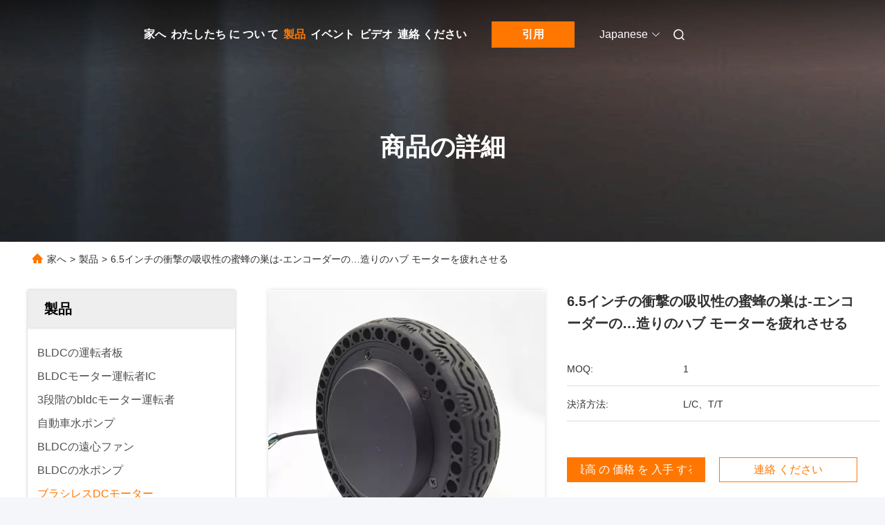

--- FILE ---
content_type: text/html
request_url: https://japanese.bldcmotordrivers.com/sale-13758268-6-5-inch-shock-absorbent-honeycomb-tires-hub-motor-with-builtin-encoder.html
body_size: 33157
content:

<!DOCTYPE html>
<html lang="ja">
<head>
	<meta charset="utf-8">
	<meta http-equiv="X-UA-Compatible" content="IE=edge">
	<meta name="viewport" content="width=device-width, initial-scale=1.0">
    <title>6.5インチの衝撃の吸収性の蜜蜂の巣は-エンコーダーの…造りのハブ モーターを疲れさせる</title>
        <meta name="keywords" content="蜜蜂の巣はハブ モーターを疲れさせる, 6.5インチの衝撃の吸収性のハブ モーター, 衝撃の吸収性のサーボ ハブ モーター, ブラシレスDCモーター" />
            <meta name="description" content="高品質 6.5インチの衝撃の吸収性の蜜蜂の巣は-エンコーダーの…造りのハブ モーターを疲れさせる 中国から, 中国の主要製品市場 蜜蜂の巣はハブ モーターを疲れさせる 製品, 厳格な品質管理で 6.5インチの衝撃の吸収性のハブ モーター 工場, 高品質を生み出す 衝撃の吸収性のサーボ ハブ モーター 製品." />
    				<link rel='preload'
					  href=/photo/bldcmotordrivers/sitetpl/style/commonV2.css?ver=1758188293 as='style'><link type='text/css' rel='stylesheet'
					  href=/photo/bldcmotordrivers/sitetpl/style/commonV2.css?ver=1758188293 media='all'><meta property="og:title" content="6.5インチの衝撃の吸収性の蜜蜂の巣は-エンコーダーの…造りのハブ モーターを疲れさせる" />
<meta property="og:description" content="高品質 6.5インチの衝撃の吸収性の蜜蜂の巣は-エンコーダーの…造りのハブ モーターを疲れさせる 中国から, 中国の主要製品市場 蜜蜂の巣はハブ モーターを疲れさせる 製品, 厳格な品質管理で 6.5インチの衝撃の吸収性のハブ モーター 工場, 高品質を生み出す 衝撃の吸収性のサーボ ハブ モーター 製品." />
<meta property="og:type" content="product" />
<meta property="og:availability" content="instock" />
<meta property="og:site_name" content="Changzhou Bextreme Shell Motor Technology Co.,Ltd" />
<meta property="og:url" content="https://japanese.bldcmotordrivers.com/sale-13758268-6-5-inch-shock-absorbent-honeycomb-tires-hub-motor-with-builtin-encoder.html" />
<meta property="og:image" content="https://japanese.bldcmotordrivers.com/photo/ps33470184-6_5_inch_shock_absorbent_honeycomb_tires_hub_motor_with_builtin_encoder.jpg" />
<link rel="canonical" href="https://japanese.bldcmotordrivers.com/sale-13758268-6-5-inch-shock-absorbent-honeycomb-tires-hub-motor-with-builtin-encoder.html" />
<link rel="alternate" href="https://m.japanese.bldcmotordrivers.com/sale-13758268-6-5-inch-shock-absorbent-honeycomb-tires-hub-motor-with-builtin-encoder.html" media="only screen and (max-width: 640px)" />
<link rel="stylesheet" type="text/css" href="/js/guidefirstcommon.css" />
<style type="text/css">
/*<![CDATA[*/
.consent__cookie {position: fixed;top: 0;left: 0;width: 100%;height: 0%;z-index: 100000;}.consent__cookie_bg {position: fixed;top: 0;left: 0;width: 100%;height: 100%;background: #000;opacity: .6;display: none }.consent__cookie_rel {position: fixed;bottom:0;left: 0;width: 100%;background: #fff;display: -webkit-box;display: -ms-flexbox;display: flex;flex-wrap: wrap;padding: 24px 80px;-webkit-box-sizing: border-box;box-sizing: border-box;-webkit-box-pack: justify;-ms-flex-pack: justify;justify-content: space-between;-webkit-transition: all ease-in-out .3s;transition: all ease-in-out .3s }.consent__close {position: absolute;top: 20px;right: 20px;cursor: pointer }.consent__close svg {fill: #777 }.consent__close:hover svg {fill: #000 }.consent__cookie_box {flex: 1;word-break: break-word;}.consent__warm {color: #777;font-size: 16px;margin-bottom: 12px;line-height: 19px }.consent__title {color: #333;font-size: 20px;font-weight: 600;margin-bottom: 12px;line-height: 23px }.consent__itxt {color: #333;font-size: 14px;margin-bottom: 12px;display: -webkit-box;display: -ms-flexbox;display: flex;-webkit-box-align: center;-ms-flex-align: center;align-items: center }.consent__itxt i {display: -webkit-inline-box;display: -ms-inline-flexbox;display: inline-flex;width: 28px;height: 28px;border-radius: 50%;background: #e0f9e9;margin-right: 8px;-webkit-box-align: center;-ms-flex-align: center;align-items: center;-webkit-box-pack: center;-ms-flex-pack: center;justify-content: center }.consent__itxt svg {fill: #3ca860 }.consent__txt {color: #a6a6a6;font-size: 14px;margin-bottom: 8px;line-height: 17px }.consent__btns {display: -webkit-box;display: -ms-flexbox;display: flex;-webkit-box-orient: vertical;-webkit-box-direction: normal;-ms-flex-direction: column;flex-direction: column;-webkit-box-pack: center;-ms-flex-pack: center;justify-content: center;flex-shrink: 0;}.consent__btn {width: 280px;height: 40px;line-height: 40px;text-align: center;background: #3ca860;color: #fff;border-radius: 4px;margin: 8px 0;-webkit-box-sizing: border-box;box-sizing: border-box;cursor: pointer;font-size:14px}.consent__btn:hover {background: #00823b }.consent__btn.empty {color: #3ca860;border: 1px solid #3ca860;background: #fff }.consent__btn.empty:hover {background: #3ca860;color: #fff }.open .consent__cookie_bg {display: block }.open .consent__cookie_rel {bottom: 0 }@media (max-width: 760px) {.consent__btns {width: 100%;align-items: center;}.consent__cookie_rel {padding: 20px 24px }}.consent__cookie.open {display: block;}.consent__cookie {display: none;}
/*]]>*/
</style>
<style type="text/css">
/*<![CDATA[*/
@media only screen and (max-width:640px){.contact_now_dialog .content-wrap .desc{background-image:url(/images/cta_images/bg_s.png) !important}}.contact_now_dialog .content-wrap .content-wrap_header .cta-close{background-image:url(/images/cta_images/sprite.png) !important}.contact_now_dialog .content-wrap .desc{background-image:url(/images/cta_images/bg_l.png) !important}.contact_now_dialog .content-wrap .cta-btn i{background-image:url(/images/cta_images/sprite.png) !important}.contact_now_dialog .content-wrap .head-tip img{content:url(/images/cta_images/cta_contact_now.png) !important}.cusim{background-image:url(/images/imicon/im.svg) !important}.cuswa{background-image:url(/images/imicon/wa.png) !important}.cusall{background-image:url(/images/imicon/allchat.svg) !important}
/*]]>*/
</style>
<script type="text/javascript" src="/js/guidefirstcommon.js"></script>
<script type="text/javascript">
/*<![CDATA[*/
window.isvideotpl = 0;window.detailurl = '';
var colorUrl = '';var isShowGuide = 2;var showGuideColor = 0;var im_appid = 10003;var im_msg="Good day, what product are you looking for?";

var cta_cid = 50732;var use_defaulProductInfo = 1;var cta_pid = 13758268;var test_company = 0;var webim_domain = '';var company_type = 0;var cta_equipment = 'pc'; var setcookie = 'setwebimCookie(69495,13758268,0)'; var whatsapplink = "https://wa.me/8618994777701?text=Hi%2C+I%27m+interested+in+6.5%E3%82%A4%E3%83%B3%E3%83%81%E3%81%AE%E8%A1%9D%E6%92%83%E3%81%AE%E5%90%B8%E5%8F%8E%E6%80%A7%E3%81%AE%E8%9C%9C%E8%9C%82%E3%81%AE%E5%B7%A3%E3%81%AF-%E3%82%A8%E3%83%B3%E3%82%B3%E3%83%BC%E3%83%80%E3%83%BC%E3%81%AE%E2%80%A6%E9%80%A0%E3%82%8A%E3%81%AE%E3%83%8F%E3%83%96+%E3%83%A2%E3%83%BC%E3%82%BF%E3%83%BC%E3%82%92%E7%96%B2%E3%82%8C%E3%81%95%E3%81%9B%E3%82%8B."; function insertMeta(){var str = '<meta name="mobile-web-app-capable" content="yes" /><meta name="viewport" content="width=device-width, initial-scale=1.0" />';document.head.insertAdjacentHTML('beforeend',str);} var element = document.querySelector('a.footer_webim_a[href="/webim/webim_tab.html"]');if (element) {element.parentNode.removeChild(element);}

var colorUrl = '';
var aisearch = 0;
var selfUrl = '';
window.playerReportUrl='/vod/view_count/report';
var query_string = ["Products","Detail"];
var g_tp = '';
var customtplcolor = 99712;
var str_chat = 'チャット';
				var str_call_now = '今すぐ電話する';
var str_chat_now = '今からお話し';
var str_contact1 = '最高 の 価格 を 入手 する';var str_chat_lang='japanese';var str_contact2 = '価格を取得する';var str_contact2 = '最高価格';var str_contact = '連絡先';
window.predomainsub = "";
/*]]>*/
</script>
</head>
<body>
<img src="/logo.gif" style="display:none" alt="logo"/>
<a style="display: none!important;" title="Changzhou Bextreme Shell Motor Technology Co.,Ltd" class="float-inquiry" href="/contactnow.html" onclick='setinquiryCookie("{\"showproduct\":1,\"pid\":\"13758268\",\"name\":\"6.5\\u30a4\\u30f3\\u30c1\\u306e\\u885d\\u6483\\u306e\\u5438\\u53ce\\u6027\\u306e\\u871c\\u8702\\u306e\\u5de3\\u306f-\\u30a8\\u30f3\\u30b3\\u30fc\\u30c0\\u30fc\\u306e\\u2026\\u9020\\u308a\\u306e\\u30cf\\u30d6 \\u30e2\\u30fc\\u30bf\\u30fc\\u3092\\u75b2\\u308c\\u3055\\u305b\\u308b\",\"source_url\":\"\\/sale-13758268-6-5-inch-shock-absorbent-honeycomb-tires-hub-motor-with-builtin-encoder.html\",\"picurl\":\"\\/photo\\/pd33470184-6_5_inch_shock_absorbent_honeycomb_tires_hub_motor_with_builtin_encoder.jpg\",\"propertyDetail\":[[\"\\u8a55\\u4fa1\\u3055\\u308c\\u308b\\u529b\",\"200-380W\"],[\"\\u6700\\u5927\\u52b9\\u7387\\u30dd\\u30a4\\u30f3\\u30c8\",\"\\u226580%\"],[\"\\u6700\\u9ad8\\u306e\\u30c8\\u30eb\\u30af\",\"\\u226518Nm\"],[\"\\u9632\\u6c34\\u30af\\u30e9\\u30b9\",\"IP54\"]],\"company_name\":null,\"picurl_c\":\"\\/photo\\/pc33470184-6_5_inch_shock_absorbent_honeycomb_tires_hub_motor_with_builtin_encoder.jpg\",\"price\":\"\",\"username\":\"Amigo Deng\",\"viewTime\":\"\\u6700\\u7d42\\u30ed\\u30b0\\u30a4\\u30f3 : 10 \\u6642\\u9593 07 \\u5206\\u524d \\u524d\",\"subject\":\"\\u3053\\u3068\\u304c\\u3067\\u304d\\u307e\\u3059\\u304c\\u4f9b\\u7d666.5\\u30a4\\u30f3\\u30c1\\u306e\\u885d\\u6483\\u306e\\u5438\\u53ce\\u6027\\u306e\\u871c\\u8702\\u306e\\u5de3\\u306f-\\u30a8\\u30f3\\u30b3\\u30fc\\u30c0\\u30fc\\u306e\\u2026\\u9020\\u308a\\u306e\\u30cf\\u30d6 \\u30e2\\u30fc\\u30bf\\u30fc\\u3092\\u75b2\\u308c\\u3055\\u305b\\u308b\\u79c1\\u305f\\u3061\\u306e\\u305f\\u3081\",\"countrycode\":\"\"}");'></a>
<script>
var originProductInfo = '';
var originProductInfo = {"showproduct":1,"pid":"13758268","name":"6.5\u30a4\u30f3\u30c1\u306e\u885d\u6483\u306e\u5438\u53ce\u6027\u306e\u871c\u8702\u306e\u5de3\u306f-\u30a8\u30f3\u30b3\u30fc\u30c0\u30fc\u306e\u2026\u9020\u308a\u306e\u30cf\u30d6 \u30e2\u30fc\u30bf\u30fc\u3092\u75b2\u308c\u3055\u305b\u308b","source_url":"\/sale-13758268-6-5-inch-shock-absorbent-honeycomb-tires-hub-motor-with-builtin-encoder.html","picurl":"\/photo\/pd33470184-6_5_inch_shock_absorbent_honeycomb_tires_hub_motor_with_builtin_encoder.jpg","propertyDetail":[["\u8a55\u4fa1\u3055\u308c\u308b\u529b","200-380W"],["\u6700\u5927\u52b9\u7387\u30dd\u30a4\u30f3\u30c8","\u226580%"],["\u6700\u9ad8\u306e\u30c8\u30eb\u30af","\u226518Nm"],["\u9632\u6c34\u30af\u30e9\u30b9","IP54"]],"company_name":null,"picurl_c":"\/photo\/pc33470184-6_5_inch_shock_absorbent_honeycomb_tires_hub_motor_with_builtin_encoder.jpg","price":"","username":"Amigo Deng","viewTime":"\u6700\u7d42\u30ed\u30b0\u30a4\u30f3 : 1 \u6642\u9593 07 \u5206\u524d \u524d","subject":"\u79c1\u304c\u8208\u5473\u3092\u6301\u3063\u3066\u304a6.5\u30a4\u30f3\u30c1\u306e\u885d\u6483\u306e\u5438\u53ce\u6027\u306e\u871c\u8702\u306e\u5de3\u306f-\u30a8\u30f3\u30b3\u30fc\u30c0\u30fc\u306e\u2026\u9020\u308a\u306e\u30cf\u30d6 \u30e2\u30fc\u30bf\u30fc\u3092\u75b2\u308c\u3055\u305b\u308b","countrycode":""};
var save_url = "/contactsave.html";
var update_url = "/updateinquiry.html";
var productInfo = {};
var defaulProductInfo = {};
var myDate = new Date();
var curDate = myDate.getFullYear()+'-'+(parseInt(myDate.getMonth())+1)+'-'+myDate.getDate();
var message = '';
var default_pop = 1;
var leaveMessageDialog = document.getElementsByClassName('leave-message-dialog')[0]; // 获取弹层
var _$$ = function (dom) {
    return document.querySelectorAll(dom);
};
resInfo = originProductInfo;
defaulProductInfo.pid = resInfo['pid'];
defaulProductInfo.productName = resInfo['name'];
defaulProductInfo.productInfo = resInfo['propertyDetail'];
defaulProductInfo.productImg = resInfo['picurl_c'];
defaulProductInfo.subject = resInfo['subject'];
defaulProductInfo.productImgAlt = resInfo['name'];
var inquirypopup_tmp = 1;
var message = '親愛な、'+'\r\n'+"に興味があります"+' '+trim(resInfo['name'])+", タイプ、サイズ、MOQ、素材などの詳細を送っていただけませんか。"+'\r\n'+"ありがとう！"+'\r\n'+"お返事を待って。";
var message_1 = '親愛な、'+'\r\n'+"に興味があります"+' '+trim(resInfo['name'])+", タイプ、サイズ、MOQ、素材などの詳細を送っていただけませんか。"+'\r\n'+"ありがとう！"+'\r\n'+"お返事を待って。";
var message_2 = 'こんにちは、'+'\r\n'+"を探しています"+' '+trim(resInfo['name'])+", 価格、仕様、写真を送ってください。"+'\r\n'+"迅速な対応をお願いいたします。"+'\r\n'+"詳細については、お気軽にお問い合わせください。"+'\r\n'+"どうもありがとう。";
var message_3 = 'こんにちは、'+'\r\n'+trim(resInfo['name'])+' '+"私の期待に応えます。"+'\r\n'+"最安値とその他の製品情報を教えてください。"+'\r\n'+"私のメールで私に連絡してください。"+'\r\n'+"どうもありがとう。";

var message_4 = '親愛な、'+'\r\n'+"あなたのFOB価格はいくらですか"+' '+trim(resInfo['name'])+'?'+'\r\n'+"最も近いポート名はどれですか？"+'\r\n'+"できるだけ早く返信してください。詳細情報を共有することをお勧めします。"+'\r\n'+"よろしく！";
var message_5 = 'こんにちは、'+'\r\n'+"私はあなたにとても興味があります"+' '+trim(resInfo['name'])+'.'+'\r\n'+"商品詳細を送ってください。"+'\r\n'+"迅速な返信をお待ちしております。"+'\r\n'+"お気軽にメールでご連絡ください。"+'\r\n'+"よろしく！";

var message_6 = '親愛な、'+'\r\n'+"あなたの情報を教えてください"+' '+trim(resInfo['name'])+", タイプ、サイズ、素材、そしてもちろん最高の価格など。"+'\r\n'+"迅速な返信をお待ちしております。"+'\r\n'+"ありがとう!";
var message_7 = '親愛な、'+'\r\n'+"供給できますか"+' '+trim(resInfo['name'])+" わたしたちのため？"+'\r\n'+"まず、価格表といくつかの製品の詳細が必要です。"+'\r\n'+"早急にご返信をお待ちしております。"+'\r\n'+"どうもありがとうございました。";
var message_8 = 'こんにちは、'+'\r\n'+"を探しています"+' '+trim(resInfo['name'])+", より詳細な製品情報を教えてください。"+'\r\n'+"私はあなたの返事を楽しみにしています。"+'\r\n'+"ありがとう!";
var message_9 = 'こんにちは、'+'\r\n'+"きみの"+' '+trim(resInfo['name'])+" 私の要件を非常によく満たしています。"+'\r\n'+"価格、仕様を送ってください、同様のモデルでOKです。"+'\r\n'+"お気軽にご相談ください。"+'\r\n'+"ありがとう！";
var message_10 = '親愛な、'+'\r\n'+"の詳細と見積もりについてもっと知りたい"+' '+trim(resInfo['name'])+'.'+'\r\n'+"自由に連絡してください。"+'\r\n'+"よろしく！";

var r = getRandom(1,10);

defaulProductInfo.message = eval("message_"+r);

var mytAjax = {

    post: function(url, data, fn) {
        var xhr = new XMLHttpRequest();
        xhr.open("POST", url, true);
        xhr.setRequestHeader("Content-Type", "application/x-www-form-urlencoded;charset=UTF-8");
        xhr.setRequestHeader("X-Requested-With", "XMLHttpRequest");
        xhr.setRequestHeader('Content-Type','text/plain;charset=UTF-8');
        xhr.onreadystatechange = function() {
            if(xhr.readyState == 4 && (xhr.status == 200 || xhr.status == 304)) {
                fn.call(this, xhr.responseText);
            }
        };
        xhr.send(data);
    },

    postform: function(url, data, fn) {
        var xhr = new XMLHttpRequest();
        xhr.open("POST", url, true);
        xhr.setRequestHeader("X-Requested-With", "XMLHttpRequest");
        xhr.onreadystatechange = function() {
            if(xhr.readyState == 4 && (xhr.status == 200 || xhr.status == 304)) {
                fn.call(this, xhr.responseText);
            }
        };
        xhr.send(data);
    }
};
/*window.onload = function(){
    leaveMessageDialog = document.getElementsByClassName('leave-message-dialog')[0];
    if (window.localStorage.recordDialogStatus=='undefined' || (window.localStorage.recordDialogStatus!='undefined' && window.localStorage.recordDialogStatus != curDate)) {
        setTimeout(function(){
            if(parseInt(inquirypopup_tmp%10) == 1){
                creatDialog(defaulProductInfo, 1);
            }
        }, 6000);
    }
};*/
function trim(str)
{
    str = str.replace(/(^\s*)/g,"");
    return str.replace(/(\s*$)/g,"");
};
function getRandom(m,n){
    var num = Math.floor(Math.random()*(m - n) + n);
    return num;
};
function strBtn(param) {

    var starattextarea = document.getElementById("textareamessage").value.length;
    var email = document.getElementById("startEmail").value;

    var default_tip = document.querySelectorAll(".watermark_container").length;
    if (20 < starattextarea && starattextarea < 3000) {
        if(default_tip>0){
            document.getElementById("textareamessage1").parentNode.parentNode.nextElementSibling.style.display = "none";
        }else{
            document.getElementById("textareamessage1").parentNode.nextElementSibling.style.display = "none";
        }

    } else {
        if(default_tip>0){
            document.getElementById("textareamessage1").parentNode.parentNode.nextElementSibling.style.display = "block";
        }else{
            document.getElementById("textareamessage1").parentNode.nextElementSibling.style.display = "block";
        }

        return;
    }

    // var re = /^([a-zA-Z0-9_-])+@([a-zA-Z0-9_-])+\.([a-zA-Z0-9_-])+/i;/*邮箱不区分大小写*/
    var re = /^[a-zA-Z0-9][\w-]*(\.?[\w-]+)*@[a-zA-Z0-9-]+(\.[a-zA-Z0-9]+)+$/i;
    if (!re.test(email)) {
        document.getElementById("startEmail").nextElementSibling.style.display = "block";
        return;
    } else {
        document.getElementById("startEmail").nextElementSibling.style.display = "none";
    }

    var subject = document.getElementById("pop_subject").value;
    var pid = document.getElementById("pop_pid").value;
    var message = document.getElementById("textareamessage").value;
    var sender_email = document.getElementById("startEmail").value;
    var tel = '';
    if (document.getElementById("tel0") != undefined && document.getElementById("tel0") != '')
        tel = document.getElementById("tel0").value;
    var form_serialize = '&tel='+tel;

    form_serialize = form_serialize.replace(/\+/g, "%2B");
    mytAjax.post(save_url,"pid="+pid+"&subject="+subject+"&email="+sender_email+"&message="+(message)+form_serialize,function(res){
        var mes = JSON.parse(res);
        if(mes.status == 200){
            var iid = mes.iid;
            document.getElementById("pop_iid").value = iid;
            document.getElementById("pop_uuid").value = mes.uuid;

            if(typeof gtag_report_conversion === "function"){
                gtag_report_conversion();//执行统计js代码
            }
            if(typeof fbq === "function"){
                fbq('track','Purchase');//执行统计js代码
            }
        }
    });
    for (var index = 0; index < document.querySelectorAll(".dialog-content-pql").length; index++) {
        document.querySelectorAll(".dialog-content-pql")[index].style.display = "none";
    };
    $('#idphonepql').val(tel);
    document.getElementById("dialog-content-pql-id").style.display = "block";
    ;
};
function twoBtnOk(param) {

    var selectgender = document.getElementById("Mr").innerHTML;
    var iid = document.getElementById("pop_iid").value;
    var sendername = document.getElementById("idnamepql").value;
    var senderphone = document.getElementById("idphonepql").value;
    var sendercname = document.getElementById("idcompanypql").value;
    var uuid = document.getElementById("pop_uuid").value;
    var gender = 2;
    if(selectgender == 'Mr.') gender = 0;
    if(selectgender == 'Mrs.') gender = 1;
    var pid = document.getElementById("pop_pid").value;
    var form_serialize = '';

        form_serialize = form_serialize.replace(/\+/g, "%2B");

    mytAjax.post(update_url,"iid="+iid+"&gender="+gender+"&uuid="+uuid+"&name="+(sendername)+"&tel="+(senderphone)+"&company="+(sendercname)+form_serialize,function(res){});

    for (var index = 0; index < document.querySelectorAll(".dialog-content-pql").length; index++) {
        document.querySelectorAll(".dialog-content-pql")[index].style.display = "none";
    };
    document.getElementById("dialog-content-pql-ok").style.display = "block";

};
function toCheckMust(name) {
    $('#'+name+'error').hide();
}
function handClidk(param) {
    var starattextarea = document.getElementById("textareamessage1").value.length;
    var email = document.getElementById("startEmail1").value;
    var default_tip = document.querySelectorAll(".watermark_container").length;
    if (20 < starattextarea && starattextarea < 3000) {
        if(default_tip>0){
            document.getElementById("textareamessage1").parentNode.parentNode.nextElementSibling.style.display = "none";
        }else{
            document.getElementById("textareamessage1").parentNode.nextElementSibling.style.display = "none";
        }

    } else {
        if(default_tip>0){
            document.getElementById("textareamessage1").parentNode.parentNode.nextElementSibling.style.display = "block";
        }else{
            document.getElementById("textareamessage1").parentNode.nextElementSibling.style.display = "block";
        }

        return;
    }

    // var re = /^([a-zA-Z0-9_-])+@([a-zA-Z0-9_-])+\.([a-zA-Z0-9_-])+/i;
    var re = /^[a-zA-Z0-9][\w-]*(\.?[\w-]+)*@[a-zA-Z0-9-]+(\.[a-zA-Z0-9]+)+$/i;
    if (!re.test(email)) {
        document.getElementById("startEmail1").nextElementSibling.style.display = "block";
        return;
    } else {
        document.getElementById("startEmail1").nextElementSibling.style.display = "none";
    }

    var subject = document.getElementById("pop_subject").value;
    var pid = document.getElementById("pop_pid").value;
    var message = document.getElementById("textareamessage1").value;
    var sender_email = document.getElementById("startEmail1").value;
    var form_serialize = tel = '';
    if (document.getElementById("tel1") != undefined && document.getElementById("tel1") != '')
        tel = document.getElementById("tel1").value;
        mytAjax.post(save_url,"email="+sender_email+"&tel="+tel+"&pid="+pid+"&message="+message+"&subject="+subject+form_serialize,function(res){

        var mes = JSON.parse(res);
        if(mes.status == 200){
            var iid = mes.iid;
            document.getElementById("pop_iid").value = iid;
            document.getElementById("pop_uuid").value = mes.uuid;
            if(typeof gtag_report_conversion === "function"){
                gtag_report_conversion();//执行统计js代码
            }
        }

    });
    for (var index = 0; index < document.querySelectorAll(".dialog-content-pql").length; index++) {
        document.querySelectorAll(".dialog-content-pql")[index].style.display = "none";
    };
    $('#idphonepql').val(tel);
    document.getElementById("dialog-content-pql-id").style.display = "block";

};
window.addEventListener('load', function () {
    $('.checkbox-wrap label').each(function(){
        if($(this).find('input').prop('checked')){
            $(this).addClass('on')
        }else {
            $(this).removeClass('on')
        }
    })
    $(document).on('click', '.checkbox-wrap label' , function(ev){
        if (ev.target.tagName.toUpperCase() != 'INPUT') {
            $(this).toggleClass('on')
        }
    })
})

function hand_video(pdata) {
    data = JSON.parse(pdata);
    productInfo.productName = data.productName;
    productInfo.productInfo = data.productInfo;
    productInfo.productImg = data.productImg;
    productInfo.subject = data.subject;

    var message = '親愛な、'+'\r\n'+"に興味があります"+' '+trim(data.productName)+", タイプ、サイズ、数量、素材などの詳細を送っていただけませんか。"+'\r\n'+"ありがとう！"+'\r\n'+"お返事を待って。";

    var message = '親愛な、'+'\r\n'+"に興味があります"+' '+trim(data.productName)+", タイプ、サイズ、MOQ、素材などの詳細を送っていただけませんか。"+'\r\n'+"ありがとう！"+'\r\n'+"お返事を待って。";
    var message_1 = '親愛な、'+'\r\n'+"に興味があります"+' '+trim(data.productName)+", タイプ、サイズ、MOQ、素材などの詳細を送っていただけませんか。"+'\r\n'+"ありがとう！"+'\r\n'+"お返事を待って。";
    var message_2 = 'こんにちは、'+'\r\n'+"を探しています"+' '+trim(data.productName)+", 価格、仕様、写真を送ってください。"+'\r\n'+"迅速な対応をお願いいたします。"+'\r\n'+"詳細については、お気軽にお問い合わせください。"+'\r\n'+"どうもありがとう。";
    var message_3 = 'こんにちは、'+'\r\n'+trim(data.productName)+' '+"私の期待に応えます。"+'\r\n'+"最安値とその他の製品情報を教えてください。"+'\r\n'+"私のメールで私に連絡してください。"+'\r\n'+"どうもありがとう。";

    var message_4 = '親愛な、'+'\r\n'+"あなたのFOB価格はいくらですか"+' '+trim(data.productName)+'?'+'\r\n'+"最も近いポート名はどれですか？"+'\r\n'+"できるだけ早く返信してください。詳細情報を共有することをお勧めします。"+'\r\n'+"よろしく！";
    var message_5 = 'こんにちは、'+'\r\n'+"私はあなたにとても興味があります"+' '+trim(data.productName)+'.'+'\r\n'+"商品詳細を送ってください。"+'\r\n'+"迅速な返信をお待ちしております。"+'\r\n'+"お気軽にメールでご連絡ください。"+'\r\n'+"よろしく！";

    var message_6 = '親愛な、'+'\r\n'+"あなたの情報を教えてください"+' '+trim(data.productName)+", タイプ、サイズ、素材、そしてもちろん最高の価格など。"+'\r\n'+"迅速な返信をお待ちしております。"+'\r\n'+"ありがとう!";
    var message_7 = '親愛な、'+'\r\n'+"供給できますか"+' '+trim(data.productName)+" わたしたちのため？"+'\r\n'+"まず、価格表といくつかの製品の詳細が必要です。"+'\r\n'+"早急にご返信をお待ちしております。"+'\r\n'+"どうもありがとうございました。";
    var message_8 = 'こんにちは、'+'\r\n'+"を探しています"+' '+trim(data.productName)+", より詳細な製品情報を教えてください。"+'\r\n'+"私はあなたの返事を楽しみにしています。"+'\r\n'+"ありがとう!";
    var message_9 = 'こんにちは、'+'\r\n'+"きみの"+' '+trim(data.productName)+" 私の要件を非常によく満たしています。"+'\r\n'+"価格、仕様を送ってください、同様のモデルでOKです。"+'\r\n'+"お気軽にご相談ください。"+'\r\n'+"ありがとう！";
    var message_10 = '親愛な、'+'\r\n'+"の詳細と見積もりについてもっと知りたい"+' '+trim(data.productName)+'.'+'\r\n'+"自由に連絡してください。"+'\r\n'+"よろしく！";

    var r = getRandom(1,10);

    productInfo.message = eval("message_"+r);
    if(parseInt(inquirypopup_tmp/10) == 1){
        productInfo.message = "";
    }
    productInfo.pid = data.pid;
    creatDialog(productInfo, 2);
};

function handDialog(pdata) {
    data = JSON.parse(pdata);
    productInfo.productName = data.productName;
    productInfo.productInfo = data.productInfo;
    productInfo.productImg = data.productImg;
    productInfo.subject = data.subject;

    var message = '親愛な、'+'\r\n'+"に興味があります"+' '+trim(data.productName)+", タイプ、サイズ、数量、素材などの詳細を送っていただけませんか。"+'\r\n'+"ありがとう！"+'\r\n'+"お返事を待って。";

    var message = '親愛な、'+'\r\n'+"に興味があります"+' '+trim(data.productName)+", タイプ、サイズ、MOQ、素材などの詳細を送っていただけませんか。"+'\r\n'+"ありがとう！"+'\r\n'+"お返事を待って。";
    var message_1 = '親愛な、'+'\r\n'+"に興味があります"+' '+trim(data.productName)+", タイプ、サイズ、MOQ、素材などの詳細を送っていただけませんか。"+'\r\n'+"ありがとう！"+'\r\n'+"お返事を待って。";
    var message_2 = 'こんにちは、'+'\r\n'+"を探しています"+' '+trim(data.productName)+", 価格、仕様、写真を送ってください。"+'\r\n'+"迅速な対応をお願いいたします。"+'\r\n'+"詳細については、お気軽にお問い合わせください。"+'\r\n'+"どうもありがとう。";
    var message_3 = 'こんにちは、'+'\r\n'+trim(data.productName)+' '+"私の期待に応えます。"+'\r\n'+"最安値とその他の製品情報を教えてください。"+'\r\n'+"私のメールで私に連絡してください。"+'\r\n'+"どうもありがとう。";

    var message_4 = '親愛な、'+'\r\n'+"あなたのFOB価格はいくらですか"+' '+trim(data.productName)+'?'+'\r\n'+"最も近いポート名はどれですか？"+'\r\n'+"できるだけ早く返信してください。詳細情報を共有することをお勧めします。"+'\r\n'+"よろしく！";
    var message_5 = 'こんにちは、'+'\r\n'+"私はあなたにとても興味があります"+' '+trim(data.productName)+'.'+'\r\n'+"商品詳細を送ってください。"+'\r\n'+"迅速な返信をお待ちしております。"+'\r\n'+"お気軽にメールでご連絡ください。"+'\r\n'+"よろしく！";

    var message_6 = '親愛な、'+'\r\n'+"あなたの情報を教えてください"+' '+trim(data.productName)+", タイプ、サイズ、素材、そしてもちろん最高の価格など。"+'\r\n'+"迅速な返信をお待ちしております。"+'\r\n'+"ありがとう!";
    var message_7 = '親愛な、'+'\r\n'+"供給できますか"+' '+trim(data.productName)+" わたしたちのため？"+'\r\n'+"まず、価格表といくつかの製品の詳細が必要です。"+'\r\n'+"早急にご返信をお待ちしております。"+'\r\n'+"どうもありがとうございました。";
    var message_8 = 'こんにちは、'+'\r\n'+"を探しています"+' '+trim(data.productName)+", より詳細な製品情報を教えてください。"+'\r\n'+"私はあなたの返事を楽しみにしています。"+'\r\n'+"ありがとう!";
    var message_9 = 'こんにちは、'+'\r\n'+"きみの"+' '+trim(data.productName)+" 私の要件を非常によく満たしています。"+'\r\n'+"価格、仕様を送ってください、同様のモデルでOKです。"+'\r\n'+"お気軽にご相談ください。"+'\r\n'+"ありがとう！";
    var message_10 = '親愛な、'+'\r\n'+"の詳細と見積もりについてもっと知りたい"+' '+trim(data.productName)+'.'+'\r\n'+"自由に連絡してください。"+'\r\n'+"よろしく！";

    var r = getRandom(1,10);

    productInfo.message = eval("message_"+r);
    if(parseInt(inquirypopup_tmp/10) == 1){
        productInfo.message = "";
    }
    productInfo.pid = data.pid;
    creatDialog(productInfo, 2);
};

function closepql(param) {

    leaveMessageDialog.style.display = 'none';
};

function closepql2(param) {

    for (var index = 0; index < document.querySelectorAll(".dialog-content-pql").length; index++) {
        document.querySelectorAll(".dialog-content-pql")[index].style.display = "none";
    };
    document.getElementById("dialog-content-pql-ok").style.display = "block";
};

function decodeHtmlEntities(str) {
    var tempElement = document.createElement('div');
    tempElement.innerHTML = str;
    return tempElement.textContent || tempElement.innerText || '';
}

function initProduct(productInfo,type){

    productInfo.productName = decodeHtmlEntities(productInfo.productName);
    productInfo.message = decodeHtmlEntities(productInfo.message);

    leaveMessageDialog = document.getElementsByClassName('leave-message-dialog')[0];
    leaveMessageDialog.style.display = "block";
    if(type == 3){
        var popinquiryemail = document.getElementById("popinquiryemail").value;
        _$$("#startEmail1")[0].value = popinquiryemail;
    }else{
        _$$("#startEmail1")[0].value = "";
    }
    _$$("#startEmail")[0].value = "";
    _$$("#idnamepql")[0].value = "";
    _$$("#idphonepql")[0].value = "";
    _$$("#idcompanypql")[0].value = "";

    _$$("#pop_pid")[0].value = productInfo.pid;
    _$$("#pop_subject")[0].value = productInfo.subject;
    
    if(parseInt(inquirypopup_tmp/10) == 1){
        productInfo.message = "";
    }

    _$$("#textareamessage1")[0].value = productInfo.message;
    _$$("#textareamessage")[0].value = productInfo.message;

    _$$("#dialog-content-pql-id .titlep")[0].innerHTML = productInfo.productName;
    _$$("#dialog-content-pql-id img")[0].setAttribute("src", productInfo.productImg);
    _$$("#dialog-content-pql-id img")[0].setAttribute("alt", productInfo.productImgAlt);

    _$$("#dialog-content-pql-id-hand img")[0].setAttribute("src", productInfo.productImg);
    _$$("#dialog-content-pql-id-hand img")[0].setAttribute("alt", productInfo.productImgAlt);
    _$$("#dialog-content-pql-id-hand .titlep")[0].innerHTML = productInfo.productName;

    if (productInfo.productInfo.length > 0) {
        var ul2, ul;
        ul = document.createElement("ul");
        for (var index = 0; index < productInfo.productInfo.length; index++) {
            var el = productInfo.productInfo[index];
            var li = document.createElement("li");
            var span1 = document.createElement("span");
            span1.innerHTML = el[0] + ":";
            var span2 = document.createElement("span");
            span2.innerHTML = el[1];
            li.appendChild(span1);
            li.appendChild(span2);
            ul.appendChild(li);

        }
        ul2 = ul.cloneNode(true);
        if (type === 1) {
            _$$("#dialog-content-pql-id .left")[0].replaceChild(ul, _$$("#dialog-content-pql-id .left ul")[0]);
        } else {
            _$$("#dialog-content-pql-id-hand .left")[0].replaceChild(ul2, _$$("#dialog-content-pql-id-hand .left ul")[0]);
            _$$("#dialog-content-pql-id .left")[0].replaceChild(ul, _$$("#dialog-content-pql-id .left ul")[0]);
        }
    };
    for (var index = 0; index < _$$("#dialog-content-pql-id .right ul li").length; index++) {
        _$$("#dialog-content-pql-id .right ul li")[index].addEventListener("click", function (params) {
            _$$("#dialog-content-pql-id .right #Mr")[0].innerHTML = this.innerHTML
        }, false)

    };

};
function closeInquiryCreateDialog() {
    document.getElementById("xuanpan_dialog_box_pql").style.display = "none";
};
function showInquiryCreateDialog() {
    document.getElementById("xuanpan_dialog_box_pql").style.display = "block";
};
function submitPopInquiry(){
    var message = document.getElementById("inquiry_message").value;
    var email = document.getElementById("inquiry_email").value;
    var subject = defaulProductInfo.subject;
    var pid = defaulProductInfo.pid;
    if (email === undefined) {
        showInquiryCreateDialog();
        document.getElementById("inquiry_email").style.border = "1px solid red";
        return false;
    };
    if (message === undefined) {
        showInquiryCreateDialog();
        document.getElementById("inquiry_message").style.border = "1px solid red";
        return false;
    };
    if (email.search(/^\w+((-\w+)|(\.\w+))*\@[A-Za-z0-9]+((\.|-)[A-Za-z0-9]+)*\.[A-Za-z0-9]+$/) == -1) {
        document.getElementById("inquiry_email").style.border= "1px solid red";
        showInquiryCreateDialog();
        return false;
    } else {
        document.getElementById("inquiry_email").style.border= "";
    };
    if (message.length < 20 || message.length >3000) {
        showInquiryCreateDialog();
        document.getElementById("inquiry_message").style.border = "1px solid red";
        return false;
    } else {
        document.getElementById("inquiry_message").style.border = "";
    };
    var tel = '';
    if (document.getElementById("tel") != undefined && document.getElementById("tel") != '')
        tel = document.getElementById("tel").value;

    mytAjax.post(save_url,"pid="+pid+"&subject="+subject+"&email="+email+"&message="+(message)+'&tel='+tel,function(res){
        var mes = JSON.parse(res);
        if(mes.status == 200){
            var iid = mes.iid;
            document.getElementById("pop_iid").value = iid;
            document.getElementById("pop_uuid").value = mes.uuid;

        }
    });
    initProduct(defaulProductInfo);
    for (var index = 0; index < document.querySelectorAll(".dialog-content-pql").length; index++) {
        document.querySelectorAll(".dialog-content-pql")[index].style.display = "none";
    };
    $('#idphonepql').val(tel);
    document.getElementById("dialog-content-pql-id").style.display = "block";

};

//带附件上传
function submitPopInquiryfile(email_id,message_id,check_sort,name_id,phone_id,company_id,attachments){

    if(typeof(check_sort) == 'undefined'){
        check_sort = 0;
    }
    var message = document.getElementById(message_id).value;
    var email = document.getElementById(email_id).value;
    var attachments = document.getElementById(attachments).value;
    if(typeof(name_id) !== 'undefined' && name_id != ""){
        var name  = document.getElementById(name_id).value;
    }
    if(typeof(phone_id) !== 'undefined' && phone_id != ""){
        var phone = document.getElementById(phone_id).value;
    }
    if(typeof(company_id) !== 'undefined' && company_id != ""){
        var company = document.getElementById(company_id).value;
    }
    var subject = defaulProductInfo.subject;
    var pid = defaulProductInfo.pid;

    if(check_sort == 0){
        if (email === undefined) {
            showInquiryCreateDialog();
            document.getElementById(email_id).style.border = "1px solid red";
            return false;
        };
        if (message === undefined) {
            showInquiryCreateDialog();
            document.getElementById(message_id).style.border = "1px solid red";
            return false;
        };

        if (email.search(/^\w+((-\w+)|(\.\w+))*\@[A-Za-z0-9]+((\.|-)[A-Za-z0-9]+)*\.[A-Za-z0-9]+$/) == -1) {
            document.getElementById(email_id).style.border= "1px solid red";
            showInquiryCreateDialog();
            return false;
        } else {
            document.getElementById(email_id).style.border= "";
        };
        if (message.length < 20 || message.length >3000) {
            showInquiryCreateDialog();
            document.getElementById(message_id).style.border = "1px solid red";
            return false;
        } else {
            document.getElementById(message_id).style.border = "";
        };
    }else{

        if (message === undefined) {
            showInquiryCreateDialog();
            document.getElementById(message_id).style.border = "1px solid red";
            return false;
        };

        if (email === undefined) {
            showInquiryCreateDialog();
            document.getElementById(email_id).style.border = "1px solid red";
            return false;
        };

        if (message.length < 20 || message.length >3000) {
            showInquiryCreateDialog();
            document.getElementById(message_id).style.border = "1px solid red";
            return false;
        } else {
            document.getElementById(message_id).style.border = "";
        };

        if (email.search(/^\w+((-\w+)|(\.\w+))*\@[A-Za-z0-9]+((\.|-)[A-Za-z0-9]+)*\.[A-Za-z0-9]+$/) == -1) {
            document.getElementById(email_id).style.border= "1px solid red";
            showInquiryCreateDialog();
            return false;
        } else {
            document.getElementById(email_id).style.border= "";
        };

    };

    mytAjax.post(save_url,"pid="+pid+"&subject="+subject+"&email="+email+"&message="+message+"&company="+company+"&attachments="+attachments,function(res){
        var mes = JSON.parse(res);
        if(mes.status == 200){
            var iid = mes.iid;
            document.getElementById("pop_iid").value = iid;
            document.getElementById("pop_uuid").value = mes.uuid;

            if(typeof gtag_report_conversion === "function"){
                gtag_report_conversion();//执行统计js代码
            }
            if(typeof fbq === "function"){
                fbq('track','Purchase');//执行统计js代码
            }
        }
    });
    initProduct(defaulProductInfo);

    if(name !== undefined && name != ""){
        _$$("#idnamepql")[0].value = name;
    }

    if(phone !== undefined && phone != ""){
        _$$("#idphonepql")[0].value = phone;
    }

    if(company !== undefined && company != ""){
        _$$("#idcompanypql")[0].value = company;
    }

    for (var index = 0; index < document.querySelectorAll(".dialog-content-pql").length; index++) {
        document.querySelectorAll(".dialog-content-pql")[index].style.display = "none";
    };
    document.getElementById("dialog-content-pql-id").style.display = "block";

};
function submitPopInquiryByParam(email_id,message_id,check_sort,name_id,phone_id,company_id){

    if(typeof(check_sort) == 'undefined'){
        check_sort = 0;
    }

    var senderphone = '';
    var message = document.getElementById(message_id).value;
    var email = document.getElementById(email_id).value;
    if(typeof(name_id) !== 'undefined' && name_id != ""){
        var name  = document.getElementById(name_id).value;
    }
    if(typeof(phone_id) !== 'undefined' && phone_id != ""){
        var phone = document.getElementById(phone_id).value;
        senderphone = phone;
    }
    if(typeof(company_id) !== 'undefined' && company_id != ""){
        var company = document.getElementById(company_id).value;
    }
    var subject = defaulProductInfo.subject;
    var pid = defaulProductInfo.pid;

    if(check_sort == 0){
        if (email === undefined) {
            showInquiryCreateDialog();
            document.getElementById(email_id).style.border = "1px solid red";
            return false;
        };
        if (message === undefined) {
            showInquiryCreateDialog();
            document.getElementById(message_id).style.border = "1px solid red";
            return false;
        };

        if (email.search(/^\w+((-\w+)|(\.\w+))*\@[A-Za-z0-9]+((\.|-)[A-Za-z0-9]+)*\.[A-Za-z0-9]+$/) == -1) {
            document.getElementById(email_id).style.border= "1px solid red";
            showInquiryCreateDialog();
            return false;
        } else {
            document.getElementById(email_id).style.border= "";
        };
        if (message.length < 20 || message.length >3000) {
            showInquiryCreateDialog();
            document.getElementById(message_id).style.border = "1px solid red";
            return false;
        } else {
            document.getElementById(message_id).style.border = "";
        };
    }else{

        if (message === undefined) {
            showInquiryCreateDialog();
            document.getElementById(message_id).style.border = "1px solid red";
            return false;
        };

        if (email === undefined) {
            showInquiryCreateDialog();
            document.getElementById(email_id).style.border = "1px solid red";
            return false;
        };

        if (message.length < 20 || message.length >3000) {
            showInquiryCreateDialog();
            document.getElementById(message_id).style.border = "1px solid red";
            return false;
        } else {
            document.getElementById(message_id).style.border = "";
        };

        if (email.search(/^\w+((-\w+)|(\.\w+))*\@[A-Za-z0-9]+((\.|-)[A-Za-z0-9]+)*\.[A-Za-z0-9]+$/) == -1) {
            document.getElementById(email_id).style.border= "1px solid red";
            showInquiryCreateDialog();
            return false;
        } else {
            document.getElementById(email_id).style.border= "";
        };

    };

    var productsku = "";
    if($("#product_sku").length > 0){
        productsku = $("#product_sku").html();
    }

    mytAjax.post(save_url,"tel="+senderphone+"&pid="+pid+"&subject="+subject+"&email="+email+"&message="+message+"&messagesku="+encodeURI(productsku),function(res){
        var mes = JSON.parse(res);
        if(mes.status == 200){
            var iid = mes.iid;
            document.getElementById("pop_iid").value = iid;
            document.getElementById("pop_uuid").value = mes.uuid;

            if(typeof gtag_report_conversion === "function"){
                gtag_report_conversion();//执行统计js代码
            }
            if(typeof fbq === "function"){
                fbq('track','Purchase');//执行统计js代码
            }
        }
    });
    initProduct(defaulProductInfo);

    if(name !== undefined && name != ""){
        _$$("#idnamepql")[0].value = name;
    }

    if(phone !== undefined && phone != ""){
        _$$("#idphonepql")[0].value = phone;
    }

    if(company !== undefined && company != ""){
        _$$("#idcompanypql")[0].value = company;
    }

    for (var index = 0; index < document.querySelectorAll(".dialog-content-pql").length; index++) {
        document.querySelectorAll(".dialog-content-pql")[index].style.display = "none";

    };
    document.getElementById("dialog-content-pql-id").style.display = "block";

};

function creat_videoDialog(productInfo, type) {

    if(type == 1){
        if(default_pop != 1){
            return false;
        }
        window.localStorage.recordDialogStatus = curDate;
    }else{
        default_pop = 0;
    }
    initProduct(productInfo, type);
    if (type === 1) {
        // 自动弹出
        for (var index = 0; index < document.querySelectorAll(".dialog-content-pql").length; index++) {

            document.querySelectorAll(".dialog-content-pql")[index].style.display = "none";
        };
        document.getElementById("dialog-content-pql").style.display = "block";
    } else {
        // 手动弹出
        for (var index = 0; index < document.querySelectorAll(".dialog-content-pql").length; index++) {
            document.querySelectorAll(".dialog-content-pql")[index].style.display = "none";
        };
        document.getElementById("dialog-content-pql-id-hand").style.display = "block";
    }
}

function creatDialog(productInfo, type) {

    if(type == 1){
        if(default_pop != 1){
            return false;
        }
        window.localStorage.recordDialogStatus = curDate;
    }else{
        default_pop = 0;
    }
    initProduct(productInfo, type);
    if (type === 1) {
        // 自动弹出
        for (var index = 0; index < document.querySelectorAll(".dialog-content-pql").length; index++) {

            document.querySelectorAll(".dialog-content-pql")[index].style.display = "none";
        };
        document.getElementById("dialog-content-pql").style.display = "block";
    } else {
        // 手动弹出
        for (var index = 0; index < document.querySelectorAll(".dialog-content-pql").length; index++) {
            document.querySelectorAll(".dialog-content-pql")[index].style.display = "none";
        };
        document.getElementById("dialog-content-pql-id-hand").style.display = "block";
    }
}

//带邮箱信息打开询盘框 emailtype=1表示带入邮箱
function openDialog(emailtype){
    var type = 2;//不带入邮箱，手动弹出
    if(emailtype == 1){
        var popinquiryemail = document.getElementById("popinquiryemail").value;
        // var re = /^([a-zA-Z0-9_-])+@([a-zA-Z0-9_-])+\.([a-zA-Z0-9_-])+/i;
        var re = /^[a-zA-Z0-9][\w-]*(\.?[\w-]+)*@[a-zA-Z0-9-]+(\.[a-zA-Z0-9]+)+$/i;
        if (!re.test(popinquiryemail)) {
            //前端提示样式;
            showInquiryCreateDialog();
            document.getElementById("popinquiryemail").style.border = "1px solid red";
            return false;
        } else {
            //前端提示样式;
        }
        var type = 3;
    }
    creatDialog(defaulProductInfo,type);
}

//上传附件
function inquiryUploadFile(){
    var fileObj = document.querySelector("#fileId").files[0];
    //构建表单数据
    var formData = new FormData();
    var filesize = fileObj.size;
    if(filesize > 10485760 || filesize == 0) {
        document.getElementById("filetips").style.display = "block";
        return false;
    }else {
        document.getElementById("filetips").style.display = "none";
    }
    formData.append('popinquiryfile', fileObj);
    document.getElementById("quotefileform").reset();
    var save_url = "/inquiryuploadfile.html";
    mytAjax.postform(save_url,formData,function(res){
        var mes = JSON.parse(res);
        if(mes.status == 200){
            document.getElementById("uploader-file-info").innerHTML = document.getElementById("uploader-file-info").innerHTML + "<span class=op>"+mes.attfile.name+"<a class=delatt id=att"+mes.attfile.id+" onclick=delatt("+mes.attfile.id+");>Delete</a></span>";
            var nowattachs = document.getElementById("attachments").value;
            if( nowattachs !== ""){
                var attachs = JSON.parse(nowattachs);
                attachs[mes.attfile.id] = mes.attfile;
            }else{
                var attachs = {};
                attachs[mes.attfile.id] = mes.attfile;
            }
            document.getElementById("attachments").value = JSON.stringify(attachs);
        }
    });
}
//附件删除
function delatt(attid)
{
    var nowattachs = document.getElementById("attachments").value;
    if( nowattachs !== ""){
        var attachs = JSON.parse(nowattachs);
        if(attachs[attid] == ""){
            return false;
        }
        var formData = new FormData();
        var delfile = attachs[attid]['filename'];
        var save_url = "/inquirydelfile.html";
        if(delfile != "") {
            formData.append('delfile', delfile);
            mytAjax.postform(save_url, formData, function (res) {
                if(res !== "") {
                    var mes = JSON.parse(res);
                    if (mes.status == 200) {
                        delete attachs[attid];
                        document.getElementById("attachments").value = JSON.stringify(attachs);
                        var s = document.getElementById("att"+attid);
                        s.parentNode.remove();
                    }
                }
            });
        }
    }else{
        return false;
    }
}

</script>
<div class="leave-message-dialog" style="display: none">
<style>
    .leave-message-dialog .close:before, .leave-message-dialog .close:after{
        content:initial;
    }
</style>
<div class="dialog-content-pql" id="dialog-content-pql" style="display: none">
    <span class="close" onclick="closepql()"><img src="/images/close.png" alt="close"></span>
    <div class="title">
        <p class="firstp-pql">メッセージ</p>
        <p class="lastp-pql">折り返しご連絡いたします！</p>
    </div>
    <div class="form">
        <div class="textarea">
            <textarea style='font-family: robot;'  name="" id="textareamessage" cols="30" rows="10" style="margin-bottom:14px;width:100%"
                placeholder="あなたの照会の細部を入れなさい。"></textarea>
        </div>
        <p class="error-pql"> <span class="icon-pql"><img src="/images/error.png" alt="Changzhou Bextreme Shell Motor Technology Co.,Ltd"></span> メッセージは20〜3,000文字にする必要があります。</p>
        <input id="startEmail" type="text" placeholder="あなたの電子メールに入って下さい" onkeydown="if(event.keyCode === 13){ strBtn();}">
        <p class="error-pql"><span class="icon-pql"><img src="/images/error.png" alt="Changzhou Bextreme Shell Motor Technology Co.,Ltd"></span> メールを確認してください！ </p>
                <div class="operations">
            <div class='btn' id="submitStart" type="submit" onclick="strBtn()">送信</div>
        </div>
            </div>
</div>
<div class="dialog-content-pql dialog-content-pql-id" id="dialog-content-pql-id" style="display:none">
        <span class="close" onclick="closepql2()"><svg t="1648434466530" class="icon" viewBox="0 0 1024 1024" version="1.1" xmlns="http://www.w3.org/2000/svg" p-id="2198" width="16" height="16"><path d="M576 512l277.333333 277.333333-64 64-277.333333-277.333333L234.666667 853.333333 170.666667 789.333333l277.333333-277.333333L170.666667 234.666667 234.666667 170.666667l277.333333 277.333333L789.333333 170.666667 853.333333 234.666667 576 512z" fill="#444444" p-id="2199"></path></svg></span>
    <div class="left">
        <div class="img"><img></div>
        <p class="titlep"></p>
        <ul> </ul>
    </div>
    <div class="right">
                <p class="title">より多くの情報はより良いコミュニケーションを促進します。</p>
                <div style="position: relative;">
            <div class="mr"> <span id="Mr">氏</span>
                <ul>
                    <li>氏</li>
                    <li>ミセス</li>
                </ul>
            </div>
            <input style="text-indent: 80px;" type="text" id="idnamepql" placeholder="名前を入力してください">
        </div>
        <input type="text"  id="idphonepql"  placeholder="電話番号">
        <input type="text" id="idcompanypql"  placeholder="会社" onkeydown="if(event.keyCode === 13){ twoBtnOk();}">
                <div class="btn form_new" id="twoBtnOk" onclick="twoBtnOk()">OK</div>
    </div>
</div>

<div class="dialog-content-pql dialog-content-pql-ok" id="dialog-content-pql-ok" style="display:none">
        <span class="close" onclick="closepql()"><svg t="1648434466530" class="icon" viewBox="0 0 1024 1024" version="1.1" xmlns="http://www.w3.org/2000/svg" p-id="2198" width="16" height="16"><path d="M576 512l277.333333 277.333333-64 64-277.333333-277.333333L234.666667 853.333333 170.666667 789.333333l277.333333-277.333333L170.666667 234.666667 234.666667 170.666667l277.333333 277.333333L789.333333 170.666667 853.333333 234.666667 576 512z" fill="#444444" p-id="2199"></path></svg></span>
    <div class="duihaook"></div>
        <p class="title">正常に送信されました！</p>
        <p class="p1" style="text-align: center; font-size: 18px; margin-top: 14px;">折り返しご連絡いたします！</p>
    <div class="btn" onclick="closepql()" id="endOk" style="margin: 0 auto;margin-top: 50px;">OK</div>
</div>
<div class="dialog-content-pql dialog-content-pql-id dialog-content-pql-id-hand" id="dialog-content-pql-id-hand"
    style="display:none">
     <input type="hidden" name="pop_pid" id="pop_pid" value="0">
     <input type="hidden" name="pop_subject" id="pop_subject" value="">
     <input type="hidden" name="pop_iid" id="pop_iid" value="0">
     <input type="hidden" name="pop_uuid" id="pop_uuid" value="0">
        <span class="close" onclick="closepql()"><svg t="1648434466530" class="icon" viewBox="0 0 1024 1024" version="1.1" xmlns="http://www.w3.org/2000/svg" p-id="2198" width="16" height="16"><path d="M576 512l277.333333 277.333333-64 64-277.333333-277.333333L234.666667 853.333333 170.666667 789.333333l277.333333-277.333333L170.666667 234.666667 234.666667 170.666667l277.333333 277.333333L789.333333 170.666667 853.333333 234.666667 576 512z" fill="#444444" p-id="2199"></path></svg></span>
    <div class="left">
        <div class="img"><img></div>
        <p class="titlep"></p>
        <ul> </ul>
    </div>
    <div class="right" style="float:right">
                <div class="title">
            <p class="firstp-pql">メッセージ</p>
            <p class="lastp-pql">折り返しご連絡いたします！</p>
        </div>
                <div class="form">
            <div class="textarea">
                <textarea style='font-family: robot;' name="message" id="textareamessage1" cols="30" rows="10"
                    placeholder="あなたの照会の細部を入れなさい。"></textarea>
            </div>
            <p class="error-pql"> <span class="icon-pql"><img src="/images/error.png" alt="Changzhou Bextreme Shell Motor Technology Co.,Ltd"></span> メッセージは20〜3,000文字にする必要があります。</p>

                            <input style="display:none" id="tel1" name="tel" type="text" oninput="value=value.replace(/[^0-9_+-]/g,'');" placeholder="電話番号">
                        <input id='startEmail1' name='email' data-type='1' type='text'
                   placeholder="あなたの電子メールに入って下さい"
                   onkeydown='if(event.keyCode === 13){ handClidk();}'>
            
            <p class='error-pql'><span class='icon-pql'>
                    <img src="/images/error.png" alt="Changzhou Bextreme Shell Motor Technology Co.,Ltd"></span> メールを確認してください！            </p>

            <div class="operations">
                <div class='btn' id="submitStart1" type="submit" onclick="handClidk()">送信</div>
            </div>
        </div>
    </div>
</div>
</div>
<div id="xuanpan_dialog_box_pql" class="xuanpan_dialog_box_pql"
    style="display:none;background:rgba(0,0,0,.6);width:100%;height:100%;position: fixed;top:0;left:0;z-index: 999999;">
    <div class="box_pql"
      style="width:526px;height:206px;background:rgba(255,255,255,1);opacity:1;border-radius:4px;position: absolute;left: 50%;top: 50%;transform: translate(-50%,-50%);">
      <div onclick="closeInquiryCreateDialog()" class="close close_create_dialog"
        style="cursor: pointer;height:42px;width:40px;float:right;padding-top: 16px;"><span
          style="display: inline-block;width: 25px;height: 2px;background: rgb(114, 114, 114);transform: rotate(45deg); "><span
            style="display: block;width: 25px;height: 2px;background: rgb(114, 114, 114);transform: rotate(-90deg); "></span></span>
      </div>
      <div
        style="height: 72px; overflow: hidden; text-overflow: ellipsis; display:-webkit-box;-ebkit-line-clamp: 3;-ebkit-box-orient: vertical; margin-top: 58px; padding: 0 84px; font-size: 18px; color: rgba(51, 51, 51, 1); text-align: center; ">
        正確なメールアドレスと詳細な要求 (20-3000文字) を残してください.</div>
      <div onclick="closeInquiryCreateDialog()" class="close_create_dialog"
        style="width: 139px; height: 36px; background: rgba(253, 119, 34, 1); border-radius: 4px; margin: 16px auto; color: rgba(255, 255, 255, 1); font-size: 18px; line-height: 36px; text-align: center;">
        OK</div>
    </div>
</div>
<style type="text/css">.vr-asidebox {position: fixed; bottom: 290px; left: 16px; width: 160px; height: 90px; background: #eee; overflow: hidden; border: 4px solid rgba(4, 120, 237, 0.24); box-shadow: 0px 8px 16px rgba(0, 0, 0, 0.08); border-radius: 8px; display: none; z-index: 1000; } .vr-small {position: fixed; bottom: 290px; left: 16px; width: 72px; height: 90px; background: url(/images/ctm_icon_vr.png) no-repeat center; background-size: 69.5px; overflow: hidden; display: none; cursor: pointer; z-index: 1000; display: block; text-decoration: none; } .vr-group {position: relative; } .vr-animate {width: 160px; height: 90px; background: #eee; position: relative; } .js-marquee {/*margin-right: 0!important;*/ } .vr-link {position: absolute; top: 0; left: 0; width: 100%; height: 100%; display: none; } .vr-mask {position: absolute; top: 0px; left: 0px; width: 100%; height: 100%; display: block; background: #000; opacity: 0.4; } .vr-jump {position: absolute; top: 0px; left: 0px; width: 100%; height: 100%; display: block; background: url(/images/ctm_icon_see.png) no-repeat center center; background-size: 34px; font-size: 0; } .vr-close {position: absolute; top: 50%; right: 0px; width: 16px; height: 20px; display: block; transform: translate(0, -50%); background: rgba(255, 255, 255, 0.6); border-radius: 4px 0px 0px 4px; cursor: pointer; } .vr-close i {position: absolute; top: 0px; left: 0px; width: 100%; height: 100%; display: block; background: url(/images/ctm_icon_left.png) no-repeat center center; background-size: 16px; } .vr-group:hover .vr-link {display: block; } .vr-logo {position: absolute; top: 4px; left: 4px; width: 50px; height: 14px; background: url(/images/ctm_icon_vrshow.png) no-repeat; background-size: 48px; }
</style>

<div data-head='head'>
<!-- 头部 -->

  <div class="jjdq_99712">
    <!-- 导航栏 -->
        <nav class="nav fy">
                     
              <div class="ecer-main-w  ecer-flex  ecer-flex-align main">
             
                <div class="ecer-flex ecer-flex-align logo">
                    <a class="ecer-flex ecer-flex-justify ecer-flex-align" href="/"
                        title="ホーム">
                        <img class="lazyi" data-original="/logo.gif" src="/images/load_icon.gif"
                            alt="Changzhou Bextreme Shell Motor Technology Co.,Ltd">
                    </a>
                </div>
                <div class="nav-list ecer-flex ecer-flex-align">
                    <!-- <pre>string(15) "products/detail"
</pre> -->
                                            <div class="nav1-list">
                                                        
                            
                            
                            
                            <ul id="nav">
                                <li class="level1">
                                    <!-- 一级homen -->
                                    <a class="level1-a   "
                                        href="/" title="ホーム">家へ</a>
                                </li>
                                <!-- aboutus -->
                                <li class="level1">
                                    <a class="level1-a "  href="/aboutus.html"
                                        title="企業情報">わたしたち に つい て
                                        <ul>
                                            <!-- 二级 -->
                                             <!-- 公司介绍 -->
                                             <li class="level2">
                                                <a class="level2-a" href=" /aboutus.html"
                                                    title="企業情報">会社プロフィール</a>
                                            </li>
                                             <!-- 证书 -->
                                             <li class="level2">
                                               <a class="level2-a" href="/factory.html" title="会社案内">工場 ツアー</a>
                                            </li>
                                             <li class="level2">
                                                <a class="level2-a"  href="/quality.html" title="品質管理">品質管理</a>
                                           </li>
                                           
                                        </ul>
                                    </a>
                                </li>
                                <!--product  -->
                                <li class="level1">

                                    <a class="level1-a on"
                                        href="/products.html" title="製品">
                                        製品
                                        <ul>
                                            
                                                                                        <!-- 二级 -->
                                            <li class="level2">
                                                <a class="level2-a "
                                                    href=/supplier-434208-bldc-driver-board title="品質 BLDCの運転者板 工場"><span
                                                        class="main-a">BLDCの運転者板</span>
                                                                                                    </a>
                                                                                            </li>
                                                                                        <!-- 二级 -->
                                            <li class="level2">
                                                <a class="level2-a "
                                                    href=/supplier-434209-bldc-motor-driver-ic title="品質 BLDCモーター運転者IC 工場"><span
                                                        class="main-a">BLDCモーター運転者IC</span>
                                                                                                    </a>
                                                                                            </li>
                                                                                        <!-- 二级 -->
                                            <li class="level2">
                                                <a class="level2-a "
                                                    href=/supplier-437479-3-phase-bldc-motor-driver title="品質 3段階のbldcモーター運転者 工場"><span
                                                        class="main-a">3段階のbldcモーター運転者</span>
                                                                                                    </a>
                                                                                            </li>
                                                                                        <!-- 二级 -->
                                            <li class="level2">
                                                <a class="level2-a "
                                                    href=/supplier-434219-automotive-water-pump title="品質 自動車水ポンプ 工場"><span
                                                        class="main-a">自動車水ポンプ</span>
                                                                                                    </a>
                                                                                            </li>
                                                                                        <!-- 二级 -->
                                            <li class="level2">
                                                <a class="level2-a "
                                                    href=/supplier-434213-bldc-centrifugal-fan title="品質 BLDCの遠心ファン 工場"><span
                                                        class="main-a">BLDCの遠心ファン</span>
                                                                                                    </a>
                                                                                            </li>
                                                                                        <!-- 二级 -->
                                            <li class="level2">
                                                <a class="level2-a "
                                                    href=/supplier-434211-bldc-water-pump title="品質 BLDCの水ポンプ 工場"><span
                                                        class="main-a">BLDCの水ポンプ</span>
                                                                                                    </a>
                                                                                            </li>
                                                                                        <!-- 二级 -->
                                            <li class="level2">
                                                <a class="level2-a active2"
                                                    href=/supplier-434223-brushless-dc-motor title="品質 ブラシレスDCモーター 工場"><span
                                                        class="main-a">ブラシレスDCモーター</span>
                                                                                                    </a>
                                                                                            </li>
                                                                                        <!-- 二级 -->
                                            <li class="level2">
                                                <a class="level2-a "
                                                    href=/supplier-434218-electric-linear-actuator title="品質 電気線形アクチュエーター 工場"><span
                                                        class="main-a">電気線形アクチュエーター</span>
                                                                                                    </a>
                                                                                            </li>
                                                                                        <!-- 二级 -->
                                            <li class="level2">
                                                <a class="level2-a "
                                                    href=/supplier-434220-deuterium-lamp-power-supply title="品質 重水素ランプの電源 工場"><span
                                                        class="main-a">重水素ランプの電源</span>
                                                                                                    </a>
                                                                                            </li>
                                                                                        <!-- 二级 -->
                                            <li class="level2">
                                                <a class="level2-a "
                                                    href=/supplier-4758096-electric-coolant-pump title="品質 電動クーラントポンプ 工場"><span
                                                        class="main-a">電動クーラントポンプ</span>
                                                                                                    </a>
                                                                                            </li>
                                                                                        <!-- 二级 -->
                                            <li class="level2">
                                                <a class="level2-a "
                                                    href=/supplier-4758097-electric-motor-water-pump title="品質 電動ウォーターポンプ 工場"><span
                                                        class="main-a">電動ウォーターポンプ</span>
                                                                                                    </a>
                                                                                            </li>
                                                                                        <!-- 二级 -->
                                            <li class="level2">
                                                <a class="level2-a "
                                                    href=/supplier-4761506-immersion-cooling-pump title="品質 浸水冷却ポンプ 工場"><span
                                                        class="main-a">浸水冷却ポンプ</span>
                                                                                                    </a>
                                                                                            </li>
                                                                                        <!-- 二级 -->
                                            <li class="level2">
                                                <a class="level2-a "
                                                    href=/supplier-4761511-bldc-motor-driver title="品質 BLDCモータードライバー 工場"><span
                                                        class="main-a">BLDCモータードライバー</span>
                                                                                                    </a>
                                                                                            </li>
                                                                                        <!-- 二级 -->
                                            <li class="level2">
                                                <a class="level2-a "
                                                    href=/supplier-4761514-customized-pumps title="品質 カスタマイズされたポンプ 工場"><span
                                                        class="main-a">カスタマイズされたポンプ</span>
                                                                                                    </a>
                                                                                            </li>
                                                                                    </ul>
                                    </a>

                                </li>
                                <!-- Solutions -->
                                <li class="level1">
                                    <a class="level1-a " href="/news.html" title="ニュース">イベント</a>
                                    
                                     <ul>
                                            <!-- 二级 -->
                                             <!-- 公司介绍 -->
                                             <li class="level2">
                                                <a class="level2-a"  href="/news.html" title="ニュース">ニュース</a>
                                            </li>
                                             <!-- 证书 -->
                                             <li class="level2">
                                                <a class="level2-a"  href="/cases.html" title="ケース">事件</a>
                                            </li>
                                                                                    </ul>
                                </li>
                                <!-- vr -->
                                
                                  
                                                                  
                                                                  
                                                                  
                                                                  
                                                                  
                                                                  
                                                                  
                                                                  
                                                                  
                                                                  
                                                                  
                                                                                                  <!--video -->
                                                                                                                                                                                                                                  <li class="level1 contact"><a class="level1-a" target="_blank" href="/video.html"
                                        title="ビデオ">ビデオ</a>
                                </li>
                                                                                                                                                                                                                                                                                                                                                                                                                                                                                                                                                                                                                                                                                                          <li class="level1 contact"><a class="level1-a" href="/contactus.html" title="連絡先">連絡 ください</a>
                                </li>
                                                            </ul>
                        </div>
                        <a href="/contactnow.html" title="引用" class="requestbtn"
                            target="_blank">引用</a>
                        <div class="img-link language-list ecer-flex ecer-flex-align">
                            <div class="switchlang ecer-flex ecer-flex-align">
                                <span class="text">Japanese</span>
                                <span class="icon feitian  ft-previouspage arrow">
                                </span>
                            </div>
                            <ul class="langu">
                                                            <li class="p_child_item  en">
                                
                                <a href="https://www.bldcmotordrivers.com/sale-13758268-6-5-inch-shock-absorbent-honeycomb-tires-hub-motor-with-builtin-encoder.html" title="english" class="home_langs">english</a>
                              </li>
                                                            <li class="p_child_item  fr">
                                
                                <a href="https://french.bldcmotordrivers.com/sale-13758268-6-5-inch-shock-absorbent-honeycomb-tires-hub-motor-with-builtin-encoder.html" title="français" class="home_langs">français</a>
                              </li>
                                                            <li class="p_child_item  de">
                                
                                <a href="https://german.bldcmotordrivers.com/sale-13758268-6-5-inch-shock-absorbent-honeycomb-tires-hub-motor-with-builtin-encoder.html" title="Deutsch" class="home_langs">Deutsch</a>
                              </li>
                                                            <li class="p_child_item  it">
                                
                                <a href="https://italian.bldcmotordrivers.com/sale-13758268-6-5-inch-shock-absorbent-honeycomb-tires-hub-motor-with-builtin-encoder.html" title="Italiano" class="home_langs">Italiano</a>
                              </li>
                                                            <li class="p_child_item  ru">
                                
                                <a href="https://russian.bldcmotordrivers.com/sale-13758268-6-5-inch-shock-absorbent-honeycomb-tires-hub-motor-with-builtin-encoder.html" title="Русский" class="home_langs">Русский</a>
                              </li>
                                                            <li class="p_child_item  es">
                                
                                <a href="https://spanish.bldcmotordrivers.com/sale-13758268-6-5-inch-shock-absorbent-honeycomb-tires-hub-motor-with-builtin-encoder.html" title="Español" class="home_langs">Español</a>
                              </li>
                                                            <li class="p_child_item  pt">
                                
                                <a href="https://portuguese.bldcmotordrivers.com/sale-13758268-6-5-inch-shock-absorbent-honeycomb-tires-hub-motor-with-builtin-encoder.html" title="português" class="home_langs">português</a>
                              </li>
                                                            <li class="p_child_item  nl">
                                
                                <a href="https://dutch.bldcmotordrivers.com/sale-13758268-6-5-inch-shock-absorbent-honeycomb-tires-hub-motor-with-builtin-encoder.html" title="Nederlandse" class="home_langs">Nederlandse</a>
                              </li>
                                                            <li class="p_child_item  el">
                                
                                <a href="https://greek.bldcmotordrivers.com/sale-13758268-6-5-inch-shock-absorbent-honeycomb-tires-hub-motor-with-builtin-encoder.html" title="ελληνικά" class="home_langs">ελληνικά</a>
                              </li>
                                                            <li class="p_child_item  ja">
                                
                                <a href="https://japanese.bldcmotordrivers.com/sale-13758268-6-5-inch-shock-absorbent-honeycomb-tires-hub-motor-with-builtin-encoder.html" title="日本語" class="home_langs">日本語</a>
                              </li>
                                                            <li class="p_child_item  ko">
                                
                                <a href="https://korean.bldcmotordrivers.com/sale-13758268-6-5-inch-shock-absorbent-honeycomb-tires-hub-motor-with-builtin-encoder.html" title="한국" class="home_langs">한국</a>
                              </li>
                                                            <li class="p_child_item  ar">
                                
                                <a href="https://arabic.bldcmotordrivers.com/sale-13758268-6-5-inch-shock-absorbent-honeycomb-tires-hub-motor-with-builtin-encoder.html" title="العربية" class="home_langs">العربية</a>
                              </li>
                                                            <li class="p_child_item  hi">
                                
                                <a href="https://hindi.bldcmotordrivers.com/sale-13758268-6-5-inch-shock-absorbent-honeycomb-tires-hub-motor-with-builtin-encoder.html" title="हिन्दी" class="home_langs">हिन्दी</a>
                              </li>
                                                            <li class="p_child_item  tr">
                                
                                <a href="https://turkish.bldcmotordrivers.com/sale-13758268-6-5-inch-shock-absorbent-honeycomb-tires-hub-motor-with-builtin-encoder.html" title="Türkçe" class="home_langs">Türkçe</a>
                              </li>
                                                            <li class="p_child_item  id">
                                
                                <a href="https://indonesian.bldcmotordrivers.com/sale-13758268-6-5-inch-shock-absorbent-honeycomb-tires-hub-motor-with-builtin-encoder.html" title="bahasa indonesia" class="home_langs">bahasa indonesia</a>
                              </li>
                                                            <li class="p_child_item  vi">
                                
                                <a href="https://vietnamese.bldcmotordrivers.com/sale-13758268-6-5-inch-shock-absorbent-honeycomb-tires-hub-motor-with-builtin-encoder.html" title="tiếng Việt" class="home_langs">tiếng Việt</a>
                              </li>
                                                            <li class="p_child_item  th">
                                
                                <a href="https://thai.bldcmotordrivers.com/sale-13758268-6-5-inch-shock-absorbent-honeycomb-tires-hub-motor-with-builtin-encoder.html" title="ไทย" class="home_langs">ไทย</a>
                              </li>
                                                            <li class="p_child_item  bn">
                                
                                <a href="https://bengali.bldcmotordrivers.com/sale-13758268-6-5-inch-shock-absorbent-honeycomb-tires-hub-motor-with-builtin-encoder.html" title="বাংলা" class="home_langs">বাংলা</a>
                              </li>
                                                            <li class="p_child_item  fa">
                                
                                <a href="https://persian.bldcmotordrivers.com/sale-13758268-6-5-inch-shock-absorbent-honeycomb-tires-hub-motor-with-builtin-encoder.html" title="فارسی" class="home_langs">فارسی</a>
                              </li>
                                                            <li class="p_child_item  pl">
                                
                                <a href="https://polish.bldcmotordrivers.com/sale-13758268-6-5-inch-shock-absorbent-honeycomb-tires-hub-motor-with-builtin-encoder.html" title="polski" class="home_langs">polski</a>
                              </li>
                                                          </ul>
                        </div>
                        <div class="img-link showinput ecer-flex ecer-flex-align">
                            <i id="open_search_btn" class="feitian ft-search1"></i>
                                                            <form method="POST" type="showinput" onsubmit="return jsWidgetSearch(this,'');">
                                                                        <input type="text" name="keyword" placeholder="調査...">
                                    <i class="feitian ft-search1 sousuo keyword"></i>
                                </form>
                               
                        </div>
                    </div>
                </div>
        </nav>
</div></div>
<div data-main='main'>


<div class="jjdq_cpxqy_99712" data-script="/js/swiper-bundle.min.js">
    <div class="news_qx_p_99708">
        <div class="p_header_top_bg image-part">
            
            <img src="/images/p_99712/页头 banner-3.png"  alt="製品" />
            <div class="p_top_title">商品の詳細</div>
        </div>
    </div>
    <div class="ecer-main-w crumbs_99708 ecer-flex">
        <span class="feitian ft-home"></span>
        <a href="/" title="ホーム">家へ</a>
        <span class="icon">&gt;</span>
        <a href="/products.html" title="製品">製品</a>
        <span class="icon">&gt;</span>
        <div>6.5インチの衝撃の吸収性の蜜蜂の巣は-エンコーダーの…造りのハブ モーターを疲れさせる</div>
    </div>
    <div class="ecer-main-w">
        <div class="product_detailmain_width chai_product_detailmain_lr">
            <!-- 左侧导航 -->
            <div class="p_left">
              <div class="p_l_title">製品</div>
              <div class="p_ul_list">
                                                    <div class="p_list_item">
                      <div class="ecer-flex ecer-flex-align ecer-flex-space-between  ">
                        <a href="/supplier-434208-bldc-driver-board" title="良い価格 BLDCの運転者板 オンライン"><h2 style="display:inline">BLDCの運転者板</h2> </span></span></a>
                                                  
                      </div>
                                          </div>
                                                                        <div class="p_list_item">
                      <div class="ecer-flex ecer-flex-align ecer-flex-space-between  ">
                        <a href="/supplier-434209-bldc-motor-driver-ic" title="良い価格 BLDCモーター運転者IC オンライン"><h2 style="display:inline">BLDCモーター運転者IC</h2> </span></span></a>
                                                  
                      </div>
                                          </div>
                                                                        <div class="p_list_item">
                      <div class="ecer-flex ecer-flex-align ecer-flex-space-between  ">
                        <a href="/supplier-437479-3-phase-bldc-motor-driver" title="良い価格 3段階のbldcモーター運転者 オンライン"><h2 style="display:inline">3段階のbldcモーター運転者</h2> </span></span></a>
                                                  
                      </div>
                                          </div>
                                                                        <div class="p_list_item">
                      <div class="ecer-flex ecer-flex-align ecer-flex-space-between  ">
                        <a href="/supplier-434219-automotive-water-pump" title="良い価格 自動車水ポンプ オンライン"><h2 style="display:inline">自動車水ポンプ</h2> </span></span></a>
                                                  
                      </div>
                                          </div>
                                                                        <div class="p_list_item">
                      <div class="ecer-flex ecer-flex-align ecer-flex-space-between  ">
                        <a href="/supplier-434213-bldc-centrifugal-fan" title="良い価格 BLDCの遠心ファン オンライン"><h2 style="display:inline">BLDCの遠心ファン</h2> </span></span></a>
                                                  
                      </div>
                                          </div>
                                                                        <div class="p_list_item">
                      <div class="ecer-flex ecer-flex-align ecer-flex-space-between  ">
                        <a href="/supplier-434211-bldc-water-pump" title="良い価格 BLDCの水ポンプ オンライン"><h2 style="display:inline">BLDCの水ポンプ</h2> </span></span></a>
                                                  
                      </div>
                                          </div>
                                                                        <div class="p_list_item">
                      <div class="ecer-flex ecer-flex-align ecer-flex-space-between   on ">
                        <a href="/supplier-434223-brushless-dc-motor" title="良い価格 ブラシレスDCモーター オンライン"><h2 style="display:inline">ブラシレスDCモーター</h2> </span></span></a>
                                                  
                      </div>
                                          </div>
                                                                        <div class="p_list_item">
                      <div class="ecer-flex ecer-flex-align ecer-flex-space-between  ">
                        <a href="/supplier-434218-electric-linear-actuator" title="良い価格 電気線形アクチュエーター オンライン"><h2 style="display:inline">電気線形アクチュエーター</h2> </span></span></a>
                                                  
                      </div>
                                          </div>
                                                                        <div class="p_list_item">
                      <div class="ecer-flex ecer-flex-align ecer-flex-space-between  ">
                        <a href="/supplier-434220-deuterium-lamp-power-supply" title="良い価格 重水素ランプの電源 オンライン"><h2 style="display:inline">重水素ランプの電源</h2> </span></span></a>
                                                  
                      </div>
                                          </div>
                                                                        <div class="p_list_item">
                      <div class="ecer-flex ecer-flex-align ecer-flex-space-between  ">
                        <a href="/supplier-4758096-electric-coolant-pump" title="良い価格 電動クーラントポンプ オンライン"><h2 style="display:inline">電動クーラントポンプ</h2> </span></span></a>
                                                  
                      </div>
                                          </div>
                                                                        <div class="p_list_item">
                      <div class="ecer-flex ecer-flex-align ecer-flex-space-between  ">
                        <a href="/supplier-4758097-electric-motor-water-pump" title="良い価格 電動ウォーターポンプ オンライン"><h2 style="display:inline">電動ウォーターポンプ</h2> </span></span></a>
                                                  
                      </div>
                                          </div>
                                                                        <div class="p_list_item">
                      <div class="ecer-flex ecer-flex-align ecer-flex-space-between  ">
                        <a href="/supplier-4761506-immersion-cooling-pump" title="良い価格 浸水冷却ポンプ オンライン"><h2 style="display:inline">浸水冷却ポンプ</h2> </span></span></a>
                                                  
                      </div>
                                          </div>
                                                                        <div class="p_list_item">
                      <div class="ecer-flex ecer-flex-align ecer-flex-space-between  ">
                        <a href="/supplier-4761511-bldc-motor-driver" title="良い価格 BLDCモータードライバー オンライン"><h2 style="display:inline">BLDCモータードライバー</h2> </span></span></a>
                                                  
                      </div>
                                          </div>
                                                                        <div class="p_list_item">
                      <div class="ecer-flex ecer-flex-align ecer-flex-space-between  ">
                        <a href="/supplier-4761514-customized-pumps" title="良い価格 カスタマイズされたポンプ オンライン"><h2 style="display:inline">カスタマイズされたポンプ</h2> </span></span></a>
                                                  
                      </div>
                                          </div>
                                                  </div>
      
              <div class="p_l_title con_us">連絡 ください</div>
      
              <div class="p_c_lianxi">
                  
                
                                                                <div class="p_c_item ecer-flex ecer-flex-align">
                  <div class="ecer-flex ecer-flex-align">
                    <span class="icon feitian ft-mail1"></span>
                    <span class="p_info ecer-ellipsis">
                      <a href="mailto:amigodeng@czowo.com">
                        amigodeng@czowo.com
                      </a>
                    </span>
                  </div>
                </div>
                                
                
                                <div class="p_c_item ecer-flex ecer-flex-align">
                  <div  class="ecer-flex ecer-flex-align">
                    <span class="icon feitian ft-phone1"></span>
                    <span class="p_info ecer-ellipsis">+86-18994777701</span>
                  </div>
                </div>
                                                                                                                        
              
                <div class="icons ecer-flex ecer-flex-wrap">
                 
                                   
                
                                                                                                                                                <div class="icons_item icon5">
                   <a target="_black" href="https://api.whatsapp.com/send?phone=8618994777736" title="ワットスアップ">
                  <i class="feitian ft-whatsapp2"></i>
                   </a> 
                </div>
                                                <div class="icons_item icon6">
                   <a href="mailto:sales@Juyi.tech" title="メール">
                  <i class="feitian ft-contact2"></i>
                   </a> 
                </div>
                                                                                                                                                
              </div>
                <div class="p_c_btn" onclick='creatDialog(defaulProductInfo, 2)'><span>今連絡してください</span></div>
              </div>
            </div>
            <!-- 右侧内容 -->
            <div class="right_main">
                <div class="cont">
                    <div class="cont_m">
                        <table width="100%" class="cont_m_table">
                            <tbody>
                                <tr>
                                    <td style="vertical-align: middle; text-align: center">
                                                                                                                            <a id="largeimg" class="svg image-all " target="_blank"
                                                style="display: block" title="6.5インチの衝撃の吸収性の蜜蜂の巣は-エンコーダーの…造りのハブ モーターを疲れさせる"
                                                href="/photo/pt33470184-6_5_inch_shock_absorbent_honeycomb_tires_hub_motor_with_builtin_encoder.jpg">
                                                                                                <img id="product_Img_wrap" rel="/photo/pt33470184-6_5_inch_shock_absorbent_honeycomb_tires_hub_motor_with_builtin_encoder.jpg"
                                                    class="lazyi" src="/images/nophoto.gif"
                                                    data-original="/photo/pt33470184-6_5_inch_shock_absorbent_honeycomb_tires_hub_motor_with_builtin_encoder.jpg" alt="6.5インチの衝撃の吸収性の蜜蜂の巣は-エンコーダーの…造りのハブ モーターを疲れさせる"
                                                    />
                                            </a>
                                    </td>
                                </tr>
                            </tbody>
                        </table>
                        <div class="s_pt_box">
                            <div id="slide_pic_wrap">
                                <div class="Previous_box">
                                    <div id="prev" class="gray">
                                        <i class="icon feitian ft-previouspage"></i>
                                    </div>
                                </div>
                                <ul class="pic-list">
                                                                                                            <li class="li clickli image-all active"
                                        data-bigimage="/photo/pt33470184-6_5_inch_shock_absorbent_honeycomb_tires_hub_motor_with_builtin_encoder.jpg" data-image="/photo/pt33470184-6_5_inch_shock_absorbent_honeycomb_tires_hub_motor_with_builtin_encoder.jpg">
                                        <div class="item">
                                            <img class="lazyi" data-original="/photo/pt33470184-6_5_inch_shock_absorbent_honeycomb_tires_hub_motor_with_builtin_encoder.jpg"
                                                src="/images/load_icon.gif" alt="名前" />
                                        </div>
                                    </li>
                                                                        <li class="li clickli image-all "
                                        data-bigimage="/photo/pt33470183-6_5_inch_shock_absorbent_honeycomb_tires_hub_motor_with_builtin_encoder.jpg" data-image="/photo/pt33470183-6_5_inch_shock_absorbent_honeycomb_tires_hub_motor_with_builtin_encoder.jpg">
                                        <div class="item">
                                            <img class="lazyi" data-original="/photo/pt33470183-6_5_inch_shock_absorbent_honeycomb_tires_hub_motor_with_builtin_encoder.jpg"
                                                src="/images/load_icon.gif" alt="名前" />
                                        </div>
                                    </li>
                                                                        <li class="li clickli image-all "
                                        data-bigimage="/photo/pt33470185-6_5_inch_shock_absorbent_honeycomb_tires_hub_motor_with_builtin_encoder.jpg" data-image="/photo/pt33470185-6_5_inch_shock_absorbent_honeycomb_tires_hub_motor_with_builtin_encoder.jpg">
                                        <div class="item">
                                            <img class="lazyi" data-original="/photo/pt33470185-6_5_inch_shock_absorbent_honeycomb_tires_hub_motor_with_builtin_encoder.jpg"
                                                src="/images/load_icon.gif" alt="名前" />
                                        </div>
                                    </li>
                                                                        <li class="li clickli image-all "
                                        data-bigimage="/photo/pt33470181-6_5_inch_shock_absorbent_honeycomb_tires_hub_motor_with_builtin_encoder.jpg" data-image="/photo/pt33470181-6_5_inch_shock_absorbent_honeycomb_tires_hub_motor_with_builtin_encoder.jpg">
                                        <div class="item">
                                            <img class="lazyi" data-original="/photo/pt33470181-6_5_inch_shock_absorbent_honeycomb_tires_hub_motor_with_builtin_encoder.jpg"
                                                src="/images/load_icon.gif" alt="名前" />
                                        </div>
                                    </li>
                                                                        <li class="li clickli image-all "
                                        data-bigimage="/photo/pt33470182-6_5_inch_shock_absorbent_honeycomb_tires_hub_motor_with_builtin_encoder.jpg" data-image="/photo/pt33470182-6_5_inch_shock_absorbent_honeycomb_tires_hub_motor_with_builtin_encoder.jpg">
                                        <div class="item">
                                            <img class="lazyi" data-original="/photo/pt33470182-6_5_inch_shock_absorbent_honeycomb_tires_hub_motor_with_builtin_encoder.jpg"
                                                src="/images/load_icon.gif" alt="名前" />
                                        </div>
                                    </li>
                                                                        <li class="li clickli image-all "
                                        data-bigimage="/photo/pt33470186-6_5_inch_shock_absorbent_honeycomb_tires_hub_motor_with_builtin_encoder.jpg" data-image="/photo/pt33470186-6_5_inch_shock_absorbent_honeycomb_tires_hub_motor_with_builtin_encoder.jpg">
                                        <div class="item">
                                            <img class="lazyi" data-original="/photo/pt33470186-6_5_inch_shock_absorbent_honeycomb_tires_hub_motor_with_builtin_encoder.jpg"
                                                src="/images/load_icon.gif" alt="名前" />
                                        </div>
                                    </li>
                                                                    </ul>
                                <div class="next_box">
                                    <div id="next" class="gray">
                                        <i class="icon feitian ft-nextpage"></i>
                                    </div>
                                </div>
                            </div>
                        </div>
                    </div>
                    <div class="cont_r">
                      
                        <h1 class="title">6.5インチの衝撃の吸収性の蜜蜂の巣は-エンコーダーの…造りのハブ モーターを疲れさせる</h1>
                                                <div class="tables_wrap">
                          <table class="tables data" width="100%">
                            <tbody>
                                                                  <tr>
                                                                            <td class="p_name">MOQ:</td>
                                                                          <td class="p_attribute">1</td>
                                  </tr>
                                                                  <tr>
                                                                            <td class="p_name">決済方法:</td>
                                                                          <td class="p_attribute">L/C、T/T</td>
                                  </tr>
                                                             
                            </tbody>
                          </table>
                        </div>
                                                <div class="buttonWrap">
                            
                            <button type="submit" class="button buttonClass1 icon-button"
                                onclick='setinquiryCookie("{\"pid\":\"13758268\",\"productName\":\"6.5\\u30a4\\u30f3\\u30c1\\u306e\\u885d\\u6483\\u306e\\u5438\\u53ce\\u6027\\u306e\\u871c\\u8702\\u306e\\u5de3\\u306f-\\u30a8\\u30f3\\u30b3\\u30fc\\u30c0\\u30fc\\u306e\\u2026\\u9020\\u308a\\u306e\\u30cf\\u30d6 \\u30e2\\u30fc\\u30bf\\u30fc\\u3092\\u75b2\\u308c\\u3055\\u305b\\u308b\",\"productInfo\":[[\"\\u8a55\\u4fa1\\u3055\\u308c\\u308b\\u529b\",\"200-380W\"],[\"\\u6700\\u5927\\u52b9\\u7387\\u30dd\\u30a4\\u30f3\\u30c8\",\"\\u226580%\"],[\"\\u6700\\u9ad8\\u306e\\u30c8\\u30eb\\u30af\",\"\\u226518Nm\"],[\"\\u9632\\u6c34\\u30af\\u30e9\\u30b9\",\"IP54\"]],\"subject\":\"\\u4f55\\u304cCIF\\u306e\\u4fa1\\u683c\\u306f\\u3042\\u306a\\u305f\\u306e6.5\\u30a4\\u30f3\\u30c1\\u306e\\u885d\\u6483\\u306e\\u5438\\u53ce\\u6027\\u306e\\u871c\\u8702\\u306e\\u5de3\\u306f-\\u30a8\\u30f3\\u30b3\\u30fc\\u30c0\\u30fc\\u306e\\u2026\\u9020\\u308a\\u306e\\u30cf\\u30d6 \\u30e2\\u30fc\\u30bf\\u30fc\\u3092\\u75b2\\u308c\\u3055\\u305b\\u308b\",\"productImg\":\"\\/photo\\/pc33470184-6_5_inch_shock_absorbent_honeycomb_tires_hub_motor_with_builtin_encoder.jpg\"}")'>
                                <span>
                                    <span onclick='handDialog("{\"pid\":\"13758268\",\"productName\":\"6.5\\u30a4\\u30f3\\u30c1\\u306e\\u885d\\u6483\\u306e\\u5438\\u53ce\\u6027\\u306e\\u871c\\u8702\\u306e\\u5de3\\u306f-\\u30a8\\u30f3\\u30b3\\u30fc\\u30c0\\u30fc\\u306e\\u2026\\u9020\\u308a\\u306e\\u30cf\\u30d6 \\u30e2\\u30fc\\u30bf\\u30fc\\u3092\\u75b2\\u308c\\u3055\\u305b\\u308b\",\"productInfo\":[[\"\\u8a55\\u4fa1\\u3055\\u308c\\u308b\\u529b\",\"200-380W\"],[\"\\u6700\\u5927\\u52b9\\u7387\\u30dd\\u30a4\\u30f3\\u30c8\",\"\\u226580%\"],[\"\\u6700\\u9ad8\\u306e\\u30c8\\u30eb\\u30af\",\"\\u226518Nm\"],[\"\\u9632\\u6c34\\u30af\\u30e9\\u30b9\",\"IP54\"]],\"subject\":\"\\u4f55\\u304cCIF\\u306e\\u4fa1\\u683c\\u306f\\u3042\\u306a\\u305f\\u306e6.5\\u30a4\\u30f3\\u30c1\\u306e\\u885d\\u6483\\u306e\\u5438\\u53ce\\u6027\\u306e\\u871c\\u8702\\u306e\\u5de3\\u306f-\\u30a8\\u30f3\\u30b3\\u30fc\\u30c0\\u30fc\\u306e\\u2026\\u9020\\u308a\\u306e\\u30cf\\u30d6 \\u30e2\\u30fc\\u30bf\\u30fc\\u3092\\u75b2\\u308c\\u3055\\u305b\\u308b\",\"productImg\":\"\\/photo\\/pc33470184-6_5_inch_shock_absorbent_honeycomb_tires_hub_motor_with_builtin_encoder.jpg\"}")'>最高 の 価格 を 入手 する</span>
                               
                                </span>
                            </button>
                            
                            <button type="submit" class="button buttonClass2 icon-button"
                                onclick='handDialog("{\"pid\":\"13758268\",\"productName\":\"6.5\\u30a4\\u30f3\\u30c1\\u306e\\u885d\\u6483\\u306e\\u5438\\u53ce\\u6027\\u306e\\u871c\\u8702\\u306e\\u5de3\\u306f-\\u30a8\\u30f3\\u30b3\\u30fc\\u30c0\\u30fc\\u306e\\u2026\\u9020\\u308a\\u306e\\u30cf\\u30d6 \\u30e2\\u30fc\\u30bf\\u30fc\\u3092\\u75b2\\u308c\\u3055\\u305b\\u308b\",\"productInfo\":[[\"\\u8a55\\u4fa1\\u3055\\u308c\\u308b\\u529b\",\"200-380W\"],[\"\\u6700\\u5927\\u52b9\\u7387\\u30dd\\u30a4\\u30f3\\u30c8\",\"\\u226580%\"],[\"\\u6700\\u9ad8\\u306e\\u30c8\\u30eb\\u30af\",\"\\u226518Nm\"],[\"\\u9632\\u6c34\\u30af\\u30e9\\u30b9\",\"IP54\"]],\"subject\":\"\\u3069\\u306e\\u304f\\u3089\\u3044\\u306e\\u305f\\u3081\\u306b6.5\\u30a4\\u30f3\\u30c1\\u306e\\u885d\\u6483\\u306e\\u5438\\u53ce\\u6027\\u306e\\u871c\\u8702\\u306e\\u5de3\\u306f-\\u30a8\\u30f3\\u30b3\\u30fc\\u30c0\\u30fc\\u306e\\u2026\\u9020\\u308a\\u306e\\u30cf\\u30d6 \\u30e2\\u30fc\\u30bf\\u30fc\\u3092\\u75b2\\u308c\\u3055\\u305b\\u308b\",\"productImg\":\"\\/photo\\/pc33470184-6_5_inch_shock_absorbent_honeycomb_tires_hub_motor_with_builtin_encoder.jpg\"}");'>
                                <span>
                                    連絡 ください
                                  
                                </span>
                            </button>
                        </div>
                    </div>
                    <div class="clearfix"></div>
                </div>
                <div class="m_dian">
                  <div class="m_df" >
                    <a class="item" href="#sention1">
                      詳細情報
                    </a>
                  </div>
                  <div class="m_dt">
                    <a class="item" href="#sention2">
                      製品説明
                    </a>
                  </div>
                </div>
                <section id="sention1">
                  <div class="title">詳細情報</div>
                    <!-- 内容 -->
                    <div class="details_list_wrap">
                      <!-- <pre>array(3) {
  [0]=>
  array(9) {
    ["id"]=>
    string(9) "255878448"
    ["pid"]=>
    string(8) "13758268"
    ["name"]=>
    string(15) "起源の場所"
    ["value"]=>
    string(6) "中国"
    ["type"]=>
    string(1) "0"
    ["tvalue"]=>
    string(6) "中国"
    ["tname"]=>
    string(9) "原産地"
    ["enname"]=>
    string(15) "Place of Origin"
    ["envalue"]=>
    string(5) "China"
  }
  [1]=>
  array(9) {
    ["id"]=>
    string(9) "255878446"
    ["pid"]=>
    string(8) "13758268"
    ["name"]=>
    string(15) "ブランド名"
    ["value"]=>
    string(14) "Bextreme Shell"
    ["type"]=>
    string(1) "0"
    ["tvalue"]=>
    NULL
    ["tname"]=>
    NULL
    ["enname"]=>
    string(10) "Brand Name"
    ["envalue"]=>
    string(14) "Bextreme Shell"
  }
  [2]=>
  array(9) {
    ["id"]=>
    string(9) "255878447"
    ["pid"]=>
    string(8) "13758268"
    ["name"]=>
    string(15) "モデル番号"
    ["value"]=>
    string(9) "ZM2055A02"
    ["type"]=>
    string(1) "0"
    ["tvalue"]=>
    string(9) "ZM2055A02"
    ["tname"]=>
    string(12) "型式番号"
    ["enname"]=>
    string(12) "Model Number"
    ["envalue"]=>
    string(9) "ZM2055A02"
  }
}
</pre> -->
                                            <div class="item">
                        <div class="itemTitle">起源の場所</div>
                        <div class="itemValue">中国</div>
                      </div>
                                            <div class="item">
                        <div class="itemTitle">ブランド名</div>
                        <div class="itemValue">Bextreme Shell</div>
                      </div>
                                            <div class="item">
                        <div class="itemTitle">モデル番号</div>
                        <div class="itemValue">ZM2055A02</div>
                      </div>
                                                                                                                                                              <div class="item">
                         <div class="itemTitle">評価される力:</div>
                         <div class="itemValue">200-380W</div>
                       </div>
                                                                                                                   <div class="item">
                         <div class="itemTitle">最大効率ポイント:</div>
                         <div class="itemValue">≥80%</div>
                       </div>
                                                                                                                   <div class="item">
                         <div class="itemTitle">最高のトルク:</div>
                         <div class="itemValue">≥18Nm</div>
                       </div>
                                                                                                                   <div class="item">
                         <div class="itemTitle">防水クラス:</div>
                         <div class="itemValue">IP54</div>
                       </div>
                                                                                                                   <div class="item">
                         <div class="itemTitle">評価される電圧:</div>
                         <div class="itemValue">24V/36V/48VDC</div>
                       </div>
                                                                                                                   <div class="item">
                         <div class="itemTitle">最高の回転速度:</div>
                         <div class="itemValue">50-1000rpm</div>
                       </div>
                                                                                                                   <!---->
                       <!--<div class="item 0  2 ">-->
                       <!--  <div class="itemTitle">最小注文数量:</div>-->
                       <!--  <div class="itemValue ">1</div>-->
                       <!--</div>-->
                       <!---->
                       <!--<div class="item 0  2 ">-->
                       <!--  <div class="itemTitle">支払条件:</div>-->
                       <!--  <div class="itemValue ">L/C、T/T</div>-->
                       <!--</div>-->
                       <!---->
                     </div>
                                                                                                                                                                                                                                                                                                                           <div class="item i-line ">
                       <div class="itemTitle">ハイライト:</div>
                       <div class="itemValue"><h2 style='display: inline-block;font-weight: bold;font-size: 14px;'>蜜蜂の巣はハブ モーターを疲れさせる</h2>, <h2 style='display: inline-block;font-weight: bold;font-size: 14px;'>6.5インチの衝撃の吸収性のハブ モーター</h2>, <h2 style='display: inline-block;font-weight: bold;font-size: 14px;'>衝撃の吸収性のサーボ ハブ モーター</h2></div>
                     </div>
                                         <!-- 内容 -->
                </section>
                <section id="sention2">
                  <div class="title">製品説明</div>
                  <div class="remark"><h2 style="font-style:italic;"><strong>6.5インチの衝撃の吸収性の蜜蜂の巣は作り付けのエンコーダーのサーボ モーターを搭載するハブ モーターを疲れさせる</strong></h2>

<p><img alt="6.5&#12452;&#12531;&#12481;&#12398;&#34909;&#25731;&#12398;&#21560;&#21454;&#24615;&#12398;&#34588;&#34562;&#12398;&#24035;&#12399;-&#12456;&#12531;&#12467;&#12540;&#12480;&#12540;&#12398;&hellip;&#36896;&#12426;&#12398;&#12495;&#12502; &#12514;&#12540;&#12479;&#12540;&#12434;&#30130;&#12428;&#12373;&#12379;&#12427; 0" src="/images/load_icon.gif" style="width: 650px; height: 650px;" class="lazyi" data-original="/photo/bldcmotordrivers/editor/20210408104637_55200.jpg"></p>

<p> </p>

<p><strong>モーター パフォーマンス パラメータ</strong></p>

<p><br />
モーター モデル:ZM2055A02<br />評価される電圧:24-48V<br />評価される力:200-380W<br />最高の効率ポイント:≥80%<br />MAXの回転速度:50-1000RPM<br />正価格販売騒音:≤60dB<br />最高のトルク:≥18Nm<br />棒の組の数:15<br />エンコーダーの正確さ:14<br />防水程度:IP54<br />正価格販売流れ:≤1A<br />サービス温度:-10~55℃<br />サービス温度:-20~50℃</p>

<p> </p><h2 style="font-style: italic;"><strong><span style="color:#000000;">AGV、<span style="box-sizing: border-box; font-family: Arial, " Microsoft="" YaHei="">自動化された導かれた車</span>および電動車椅子の立つ車椅子のハブ モーターのための6.5inch蜜蜂の巣のタイヤのハブ モーター</span></strong></h2>

<p><img alt="6.5&#12452;&#12531;&#12481;&#12398;&#34909;&#25731;&#12398;&#21560;&#21454;&#24615;&#12398;&#34588;&#34562;&#12398;&#24035;&#12399;-&#12456;&#12531;&#12467;&#12540;&#12480;&#12540;&#12398;&hellip;&#36896;&#12426;&#12398;&#12495;&#12502; &#12514;&#12540;&#12479;&#12540;&#12434;&#30130;&#12428;&#12373;&#12379;&#12427; 1" src="/images/load_icon.gif" style="width: 650px; height: 371px;" class="lazyi" data-original="/photo/bldcmotordrivers/editor/20210408105347_95459.jpg"></p>

<p><img alt="6.5&#12452;&#12531;&#12481;&#12398;&#34909;&#25731;&#12398;&#21560;&#21454;&#24615;&#12398;&#34588;&#34562;&#12398;&#24035;&#12399;-&#12456;&#12531;&#12467;&#12540;&#12480;&#12540;&#12398;&hellip;&#36896;&#12426;&#12398;&#12495;&#12502; &#12514;&#12540;&#12479;&#12540;&#12434;&#30130;&#12428;&#12373;&#12379;&#12427; 2" src="/images/load_icon.gif" style="width: 587px; height: 593px;" class="lazyi" data-original="/photo/bldcmotordrivers/editor/20210408105400_14924.jpg"></p>

<p><img alt="6.5&#12452;&#12531;&#12481;&#12398;&#34909;&#25731;&#12398;&#21560;&#21454;&#24615;&#12398;&#34588;&#34562;&#12398;&#24035;&#12399;-&#12456;&#12531;&#12467;&#12540;&#12480;&#12540;&#12398;&hellip;&#36896;&#12426;&#12398;&#12495;&#12502; &#12514;&#12540;&#12479;&#12540;&#12434;&#30130;&#12428;&#12373;&#12379;&#12427; 3" src="/images/load_icon.gif" style="width: 612px; height: 524px;" class="lazyi" data-original="/photo/bldcmotordrivers/editor/20210408105410_26548.jpg"></p>

<p> </p>

<p><strong>電気主義の図表</strong><br />電力線<br />黄色い:U<br />緑:V<br />青:W<br />信号ライン<br />黄色い:<br />青:B<br />緑:Z<br />オレンジ:PWM<br />茶色:HVPP<br />紫色:CSN<br />白い:T+<br />黒い:GND<br />赤い:V</p>

<p> </p>

<p><strong>全体寸法</strong></p>

<p><img alt="6.5&#12452;&#12531;&#12481;&#12398;&#34909;&#25731;&#12398;&#21560;&#21454;&#24615;&#12398;&#34588;&#34562;&#12398;&#24035;&#12399;-&#12456;&#12531;&#12467;&#12540;&#12480;&#12540;&#12398;&hellip;&#36896;&#12426;&#12398;&#12495;&#12502; &#12514;&#12540;&#12479;&#12540;&#12434;&#30130;&#12428;&#12373;&#12379;&#12427; 4" src="/images/load_icon.gif" style="width: 607px; height: 655px;" class="lazyi" data-original="/photo/bldcmotordrivers/editor/20210408104814_71582.jpg"></p>

<p><img alt="6.5&#12452;&#12531;&#12481;&#12398;&#34909;&#25731;&#12398;&#21560;&#21454;&#24615;&#12398;&#34588;&#34562;&#12398;&#24035;&#12399;-&#12456;&#12531;&#12467;&#12540;&#12480;&#12540;&#12398;&hellip;&#36896;&#12426;&#12398;&#12495;&#12502; &#12514;&#12540;&#12479;&#12540;&#12434;&#30130;&#12428;&#12373;&#12379;&#12427; 5" src="/images/load_icon.gif" style="width: 551px; height: 363px;" class="lazyi" data-original="/photo/bldcmotordrivers/editor/20210408104825_10388.jpg"></p></div>
                </section>
              
                        <!-- tag -->
                                                <div class="key_wrap">
                          タグ:&nbsp;                          <h2 class="tag_words">
                            <a href="/buy-high_torque_brushless_motor.html" title="高いトルクのブラシレス モーター">高いトルクのブラシレス モーター</a>, &nbsp;                          </h2>
                                                    <h2 class="tag_words">
                            <a href="/buy-brushless_direct_current_motor.html" title="ブラシレス直流モーター">ブラシレス直流モーター</a>, &nbsp;                          </h2>
                                                    <h2 class="tag_words">
                            <a href="/buy-honeycomb_tires_hub_motor.html" title="蜜蜂の巣はハブ モーターを疲れさせる">蜜蜂の巣はハブ モーターを疲れさせる</a>                          </h2>
                                                  </div>
                                    </div>
        </div>
    </div>
    
    <div class="product_cont_p_99709 product_cont_p_99709_2">
        <div class="p_top_title">
          <span>推奨する製品</span>
          <span class="line"></span>
        </div>
        <div class="simi_swiper">
          <div class="swiper-wrapper">
              
                                                                      <div class="swiper-slide">
              <div class="item_p_box">
                <div class="p_right_box ecer-flex-align">
                  <div class="p_img image-part">
                     <a class="image-all" href="/sale-13526555-resistance-module-for-gym-compatible-with-chest-press-machine-cable-cross-rowing-machine.html" title="ジムのための抵抗モジュール,チェストプレスマシン,ケーブルクロス&ローイングマシンと互換性">
                      <img class="lazyi" src="/images/load_icon.gif" data-original="/photo/pt185724398-.jpg"
                        alt="ジムのための抵抗モジュール,チェストプレスマシン,ケーブルクロス&ローイングマシンと互換性">
                    </a>
                                       </div>
                  <div class="p_rr">
                    <div class=" p_info_title">
                      <h2 class="product_dis ">
                        <a class="ecer-ellipsis-n" href="/sale-13526555-resistance-module-for-gym-compatible-with-chest-press-machine-cable-cross-rowing-machine.html" title="ジムのための抵抗モジュール,チェストプレスマシン,ケーブルクロス&ローイングマシンと互換性">ジムのための抵抗モジュール,チェストプレスマシン,ケーブルクロス&ローイングマシンと互換性</a>
                      </h2>
                    </div>
                    
                    <div class="p_pto_btn" onclick='handDialog("{\"pid\":\"13526555\",\"productName\":\"\\u30b8\\u30e0\\u306e\\u305f\\u3081\\u306e\\u62b5\\u6297\\u30e2\\u30b8\\u30e5\\u30fc\\u30eb,\\u30c1\\u30a7\\u30b9\\u30c8\\u30d7\\u30ec\\u30b9\\u30de\\u30b7\\u30f3,\\u30b1\\u30fc\\u30d6\\u30eb\\u30af\\u30ed\\u30b9&\\u30ed\\u30fc\\u30a4\\u30f3\\u30b0\\u30de\\u30b7\\u30f3\\u3068\\u4e92\\u63db\\u6027\",\"productInfo\":[[\"\\u30bf\\u30a4\\u30d7\",\"\\u30b5\\u30fc\\u30dc\\u30e2\\u30fc\\u30bf\\u30fc\"],[\"\\u9069\\u7528\\u3059\\u308b\",\"\\u80f8\\u30d7\\u30ec\\u30b9\\u6a5f \\u30ed\\u30fc\\u30a4\\u30f3\\u30b0\\u30de\\u30b7\\u30f3 \\u30b1\\u30fc\\u30d6\\u30eb\\u30af\\u30ed\\u30b9\"],[\"\\u30c8\\u30eb\\u30af\",\"40N.M\"],[\"\\u901f\\u5ea6 (RPM)\",\"450rpm\"]],\"subject\":\"\\u4f55\\u304c\\u7d0d\\u671f\\u3067\\u3059\\u30b8\\u30e0\\u306e\\u305f\\u3081\\u306e\\u62b5\\u6297\\u30e2\\u30b8\\u30e5\\u30fc\\u30eb,\\u30c1\\u30a7\\u30b9\\u30c8\\u30d7\\u30ec\\u30b9\\u30de\\u30b7\\u30f3,\\u30b1\\u30fc\\u30d6\\u30eb\\u30af\\u30ed\\u30b9&\\u30ed\\u30fc\\u30a4\\u30f3\\u30b0\\u30de\\u30b7\\u30f3\\u3068\\u4e92\\u63db\\u6027\",\"productImg\":\"\\/photo\\/pc185724398-resistance_module_for_gym_compatible_with_chest_press_machine_cable_cross_rowing_machine.jpg\"}")'>
                      <!--<i class="feitian ft-contact2"></i>-->
                      <span> 今連絡してください</span>
                    </div>
                  </div>
                </div>
              </div>
            </div>
                                                        <div class="swiper-slide">
              <div class="item_p_box">
                <div class="p_right_box ecer-flex-align">
                  <div class="p_img image-part">
                     <a class="image-all" href="/sale-13526389-24vdc-customizable-3-phase-57mm-nema-23-bldc-motor-with-hall-sensor.html" title="24VDCホール センサーが付いているカスタマイズ可能な3段階57mm NEMA 23 Bldcモーター">
                      <img class="lazyi" src="/images/load_icon.gif" data-original="/photo/pt32465759-24vdc_3_57mm_nema_23_bldc.jpg"
                        alt="24VDCホール センサーが付いているカスタマイズ可能な3段階57mm NEMA 23 Bldcモーター">
                    </a>
                                       </div>
                  <div class="p_rr">
                    <div class=" p_info_title">
                      <h2 class="product_dis ">
                        <a class="ecer-ellipsis-n" href="/sale-13526389-24vdc-customizable-3-phase-57mm-nema-23-bldc-motor-with-hall-sensor.html" title="24VDCホール センサーが付いているカスタマイズ可能な3段階57mm NEMA 23 Bldcモーター">24VDCホール センサーが付いているカスタマイズ可能な3段階57mm NEMA 23 Bldcモーター</a>
                      </h2>
                    </div>
                    
                    <div class="p_pto_btn" onclick='handDialog("{\"pid\":\"13526389\",\"productName\":\"24VDC\\u30db\\u30fc\\u30eb \\u30bb\\u30f3\\u30b5\\u30fc\\u304c\\u4ed8\\u3044\\u3066\\u3044\\u308b\\u30ab\\u30b9\\u30bf\\u30de\\u30a4\\u30ba\\u53ef\\u80fd\\u306a3\\u6bb5\\u968e57mm NEMA 23 Bldc\\u30e2\\u30fc\\u30bf\\u30fc\",\"productInfo\":[[\"\\u901f\\u5ea6\\uff08rpm\\uff09\",\"2300\"],[\"\\u96fb\\u5727\\uff08V\\uff09\",\"24VDC\"],[\"\\u30c8\\u30eb\\u30af\\uff08N.m\\uff09\",\"0.24\"],[\"\\u51fa\\u529b\\u96fb\\u529b\",\"58W\"]],\"subject\":\"\\u3069\\u3046\\u305e\\u79c1\\u306b\\u898b\\u7a4d\\u308a\\u3092\\u9001\\u4fe1\\u3059\\u308b24VDC\\u30db\\u30fc\\u30eb \\u30bb\\u30f3\\u30b5\\u30fc\\u304c\\u4ed8\\u3044\\u3066\\u3044\\u308b\\u30ab\\u30b9\\u30bf\\u30de\\u30a4\\u30ba\\u53ef\\u80fd\\u306a3\\u6bb5\\u968e57mm NEMA 23 Bldc\\u30e2\\u30fc\\u30bf\\u30fc\",\"productImg\":\"\\/photo\\/pc32465759-24vdc_customizable_3_phase_57mm_nema_23_bldc_motor_with_hall_sensor.jpg\"}")'>
                      <!--<i class="feitian ft-contact2"></i>-->
                      <span> 今連絡してください</span>
                    </div>
                  </div>
                </div>
              </div>
            </div>
                                                        <div class="swiper-slide">
              <div class="item_p_box">
                <div class="p_right_box ecer-flex-align">
                  <div class="p_img image-part">
                     <a class="image-all" href="/sale-13526550-bextreme-shell-smart-servo-motor-resistance-system-for-fitness-equipment-explosive-test-equipment.html" title="ベクストリーム シェル スマート サーボ モーター 抵抗 システム フィットネス 機器 爆発 試験 機器">
                      <img class="lazyi" src="/images/load_icon.gif" data-original="/photo/pt166188343-.jpg"
                        alt="ベクストリーム シェル スマート サーボ モーター 抵抗 システム フィットネス 機器 爆発 試験 機器">
                    </a>
                                       </div>
                  <div class="p_rr">
                    <div class=" p_info_title">
                      <h2 class="product_dis ">
                        <a class="ecer-ellipsis-n" href="/sale-13526550-bextreme-shell-smart-servo-motor-resistance-system-for-fitness-equipment-explosive-test-equipment.html" title="ベクストリーム シェル スマート サーボ モーター 抵抗 システム フィットネス 機器 爆発 試験 機器">ベクストリーム シェル スマート サーボ モーター 抵抗 システム フィットネス 機器 爆発 試験 機器</a>
                      </h2>
                    </div>
                    
                    <div class="p_pto_btn" onclick='handDialog("{\"pid\":\"13526550\",\"productName\":\"\\u30d9\\u30af\\u30b9\\u30c8\\u30ea\\u30fc\\u30e0 \\u30b7\\u30a7\\u30eb \\u30b9\\u30de\\u30fc\\u30c8 \\u30b5\\u30fc\\u30dc \\u30e2\\u30fc\\u30bf\\u30fc \\u62b5\\u6297 \\u30b7\\u30b9\\u30c6\\u30e0 \\u30d5\\u30a3\\u30c3\\u30c8\\u30cd\\u30b9 \\u6a5f\\u5668 \\u7206\\u767a \\u8a66\\u9a13 \\u6a5f\\u5668\",\"productInfo\":[[\"\\u30bf\\u30a4\\u30d7\",\"BLDC\"],[\"\\u30d4\\u30fc\\u30af\\u30c8\\u30eb\\u30af\",\"45 N.M\"],[\"\\u901f\\u5ea6 (RPM)\",\"450\"],[\"\\u5efa\\u8a2d\",\"\\u6c38\\u4e45\\u78c1\\u77f3\"]],\"subject\":\"\\u4f55\\u304cCIF\\u306e\\u4fa1\\u683c\\u306f\\u3042\\u306a\\u305f\\u306e\\u30d9\\u30af\\u30b9\\u30c8\\u30ea\\u30fc\\u30e0 \\u30b7\\u30a7\\u30eb \\u30b9\\u30de\\u30fc\\u30c8 \\u30b5\\u30fc\\u30dc \\u30e2\\u30fc\\u30bf\\u30fc \\u62b5\\u6297 \\u30b7\\u30b9\\u30c6\\u30e0 \\u30d5\\u30a3\\u30c3\\u30c8\\u30cd\\u30b9 \\u6a5f\\u5668 \\u7206\\u767a \\u8a66\\u9a13 \\u6a5f\\u5668\",\"productImg\":\"\\/photo\\/pc166188343-bextreme_shell_smart_servo_motor_resistance_system_for_fitness_equipment_explosive_test_equipment.jpg\"}")'>
                      <!--<i class="feitian ft-contact2"></i>-->
                      <span> 今連絡してください</span>
                    </div>
                  </div>
                </div>
              </div>
            </div>
                                                        <div class="swiper-slide">
              <div class="item_p_box">
                <div class="p_right_box ecer-flex-align">
                  <div class="p_img image-part">
                     <a class="image-all" href="/sale-13526375-synchronous-brushless-direct-current-motor-with-smooth-speed-control.html" title="滑らかな速度制御を用いる同期ブラシレスDirect Currentモーター">
                      <img class="lazyi" src="/images/load_icon.gif" data-original="/photo/pt32465698-direct_current.jpg"
                        alt="滑らかな速度制御を用いる同期ブラシレスDirect Currentモーター">
                    </a>
                                       </div>
                  <div class="p_rr">
                    <div class=" p_info_title">
                      <h2 class="product_dis ">
                        <a class="ecer-ellipsis-n" href="/sale-13526375-synchronous-brushless-direct-current-motor-with-smooth-speed-control.html" title="滑らかな速度制御を用いる同期ブラシレスDirect Currentモーター">滑らかな速度制御を用いる同期ブラシレスDirect Currentモーター</a>
                      </h2>
                    </div>
                    
                    <div class="p_pto_btn" onclick='handDialog("{\"pid\":\"13526375\",\"productName\":\"\\u6ed1\\u3089\\u304b\\u306a\\u901f\\u5ea6\\u5236\\u5fa1\\u3092\\u7528\\u3044\\u308b\\u540c\\u671f\\u30d6\\u30e9\\u30b7\\u30ec\\u30b9Direct Current\\u30e2\\u30fc\\u30bf\\u30fc\",\"productInfo\":[[\"\\u5dfb\\u4e0a\\u3052\\u306e\\u30bf\\u30a4\\u30d7\",\"\\u661f\"],[\"\\u30db\\u30fc\\u30eb\\u52b9\\u679c\\u7d20\\u5b50\\u89d2\\u5ea6\",\"120\\u5ea6\\u306e\\u96fb\\u6c17\\u89d2\\u5ea6\"],[\"\\u30b7\\u30e3\\u30d5\\u30c8\\u306f\\u306a\\u304f\\u306a\\u308b\",\"0.025mm\"],[\"\\u653e\\u5c04\\u72b6\\u306e\\u6f14\\u5287\",\"0.02mm@450g\"]],\"subject\":\"\\u3069\\u3046\\u304b\\u306e\\u8a73\\u7d30\\u60c5\\u5831\\u3092\\u9001\\u4fe1\\u3059\\u308b\\u6ed1\\u3089\\u304b\\u306a\\u901f\\u5ea6\\u5236\\u5fa1\\u3092\\u7528\\u3044\\u308b\\u540c\\u671f\\u30d6\\u30e9\\u30b7\\u30ec\\u30b9Direct Current\\u30e2\\u30fc\\u30bf\\u30fc\",\"productImg\":\"\\/photo\\/pc32465698-synchronous_brushless_direct_current_motor_with_smooth_speed_control.jpg\"}")'>
                      <!--<i class="feitian ft-contact2"></i>-->
                      <span> 今連絡してください</span>
                    </div>
                  </div>
                </div>
              </div>
            </div>
                                                        <div class="swiper-slide">
              <div class="item_p_box">
                <div class="p_right_box ecer-flex-align">
                  <div class="p_img image-part">
                     <a class="image-all" href="/sale-13526377-high-rpm-brushless-dc-motor-for-car-cushion-massage-pump-electric-vehicle.html" title="車のクッションのマッサージ ポンプ電気自動車のための高いRpmブラシレスDCモーター">
                      <img class="lazyi" src="/images/load_icon.gif" data-original="/photo/pt32465708-rpm_dc.jpg"
                        alt="車のクッションのマッサージ ポンプ電気自動車のための高いRpmブラシレスDCモーター">
                    </a>
                                       </div>
                  <div class="p_rr">
                    <div class=" p_info_title">
                      <h2 class="product_dis ">
                        <a class="ecer-ellipsis-n" href="/sale-13526377-high-rpm-brushless-dc-motor-for-car-cushion-massage-pump-electric-vehicle.html" title="車のクッションのマッサージ ポンプ電気自動車のための高いRpmブラシレスDCモーター">車のクッションのマッサージ ポンプ電気自動車のための高いRpmブラシレスDCモーター</a>
                      </h2>
                    </div>
                    
                    <div class="p_pto_btn" onclick='handDialog("{\"pid\":\"13526377\",\"productName\":\"\\u8eca\\u306e\\u30af\\u30c3\\u30b7\\u30e7\\u30f3\\u306e\\u30de\\u30c3\\u30b5\\u30fc\\u30b8 \\u30dd\\u30f3\\u30d7\\u96fb\\u6c17\\u81ea\\u52d5\\u8eca\\u306e\\u305f\\u3081\\u306e\\u9ad8\\u3044Rpm\\u30d6\\u30e9\\u30b7\\u30ec\\u30b9DC\\u30e2\\u30fc\\u30bf\\u30fc\",\"productInfo\":[[\"\\u5dfb\\u4e0a\\u3052\\u306e\\u30bf\\u30a4\\u30d7\",\"\\u661f\"],[\"\\u30db\\u30fc\\u30eb\\u52b9\\u679c\\u7d20\\u5b50\\u89d2\\u5ea6\",\"120\\u5ea6\\u306e\\u96fb\\u6c17\\u89d2\\u5ea6\"],[\"\\u30b7\\u30e3\\u30d5\\u30c8\\u306f\\u306a\\u304f\\u306a\\u308b\",\"0.025mm\"],[\"\\u653e\\u5c04\\u72b6\\u306e\\u6f14\\u5287\",\"0.02mm@450g\"]],\"subject\":\"\\u3069\\u3046\\u305e\\u79c1\\u306b\\u898b\\u7a4d\\u308a\\u3092\\u9001\\u4fe1\\u3059\\u308b\\u8eca\\u306e\\u30af\\u30c3\\u30b7\\u30e7\\u30f3\\u306e\\u30de\\u30c3\\u30b5\\u30fc\\u30b8 \\u30dd\\u30f3\\u30d7\\u96fb\\u6c17\\u81ea\\u52d5\\u8eca\\u306e\\u305f\\u3081\\u306e\\u9ad8\\u3044Rpm\\u30d6\\u30e9\\u30b7\\u30ec\\u30b9DC\\u30e2\\u30fc\\u30bf\\u30fc\",\"productImg\":\"\\/photo\\/pc32465708-high_rpm_brushless_dc_motor_for_car_cushion_massage_pump_electric_vehicle.jpg\"}")'>
                      <!--<i class="feitian ft-contact2"></i>-->
                      <span> 今連絡してください</span>
                    </div>
                  </div>
                </div>
              </div>
            </div>
                                                        <div class="swiper-slide">
              <div class="item_p_box">
                <div class="p_right_box ecer-flex-align">
                  <div class="p_img image-part">
                     <a class="image-all" href="/sale-13526378-33mm-3-phase-4-pole-bldc-motor-for-endoscope-robot-ultrasonic-apparatus.html" title="33mm 3内視鏡のロボット超音波器具のための段階4のポーランド人Bldcモーター">
                      <img class="lazyi" src="/images/load_icon.gif" data-original="/photo/pt32465709-33mm_3_4_bldc.jpg"
                        alt="33mm 3内視鏡のロボット超音波器具のための段階4のポーランド人Bldcモーター">
                    </a>
                                       </div>
                  <div class="p_rr">
                    <div class=" p_info_title">
                      <h2 class="product_dis ">
                        <a class="ecer-ellipsis-n" href="/sale-13526378-33mm-3-phase-4-pole-bldc-motor-for-endoscope-robot-ultrasonic-apparatus.html" title="33mm 3内視鏡のロボット超音波器具のための段階4のポーランド人Bldcモーター">33mm 3内視鏡のロボット超音波器具のための段階4のポーランド人Bldcモーター</a>
                      </h2>
                    </div>
                    
                    <div class="p_pto_btn" onclick='handDialog("{\"pid\":\"13526378\",\"productName\":\"33mm 3\\u5185\\u8996\\u93e1\\u306e\\u30ed\\u30dc\\u30c3\\u30c8\\u8d85\\u97f3\\u6ce2\\u5668\\u5177\\u306e\\u305f\\u3081\\u306e\\u6bb5\\u968e4\\u306e\\u30dd\\u30fc\\u30e9\\u30f3\\u30c9\\u4ebaBldc\\u30e2\\u30fc\\u30bf\\u30fc\",\"productInfo\":[[\"\\u5dfb\\u4e0a\\u3052\\u306e\\u30bf\\u30a4\\u30d7\",\"\\u661f\"],[\"\\u30db\\u30fc\\u30eb\\u52b9\\u679c\\u7d20\\u5b50\\u89d2\\u5ea6\",\"120\\u5ea6\\u306e\\u96fb\\u6c17\\u89d2\\u5ea6\"],[\"\\u30b7\\u30e3\\u30d5\\u30c8\\u306f\\u306a\\u304f\\u306a\\u308b\",\"0.025mm\"],[\"\\u653e\\u5c04\\u72b6\\u306e\\u6f14\\u5287\",\"0.02mm@450g\"]],\"subject\":\"\\u4f55\\u304cCIF\\u306e\\u4fa1\\u683c\\u306f\\u3042\\u306a\\u305f\\u306e33mm 3\\u5185\\u8996\\u93e1\\u306e\\u30ed\\u30dc\\u30c3\\u30c8\\u8d85\\u97f3\\u6ce2\\u5668\\u5177\\u306e\\u305f\\u3081\\u306e\\u6bb5\\u968e4\\u306e\\u30dd\\u30fc\\u30e9\\u30f3\\u30c9\\u4ebaBldc\\u30e2\\u30fc\\u30bf\\u30fc\",\"productImg\":\"\\/photo\\/pc32465709-33mm_3_phase_4_pole_bldc_motor_for_endoscope_robot_ultrasonic_apparatus.jpg\"}")'>
                      <!--<i class="feitian ft-contact2"></i>-->
                      <span> 今連絡してください</span>
                    </div>
                  </div>
                </div>
              </div>
            </div>
                                                        <div class="swiper-slide">
              <div class="item_p_box">
                <div class="p_right_box ecer-flex-align">
                  <div class="p_img image-part">
                     <a class="image-all" href="/sale-13526379-42mm-round-flange-brushless-outrunner-motors-for-electric-car-air-filter.html" title="42mmの円形のフランジの電気自動車のエア フィルターのためのブラシレスOutrunnerモーター">
                      <img class="lazyi" src="/images/load_icon.gif" data-original="/photo/pt32465715-42mm_outrunner.jpg"
                        alt="42mmの円形のフランジの電気自動車のエア フィルターのためのブラシレスOutrunnerモーター">
                    </a>
                                       </div>
                  <div class="p_rr">
                    <div class=" p_info_title">
                      <h2 class="product_dis ">
                        <a class="ecer-ellipsis-n" href="/sale-13526379-42mm-round-flange-brushless-outrunner-motors-for-electric-car-air-filter.html" title="42mmの円形のフランジの電気自動車のエア フィルターのためのブラシレスOutrunnerモーター">42mmの円形のフランジの電気自動車のエア フィルターのためのブラシレスOutrunnerモーター</a>
                      </h2>
                    </div>
                    
                    <div class="p_pto_btn" onclick='handDialog("{\"pid\":\"13526379\",\"productName\":\"42mm\\u306e\\u5186\\u5f62\\u306e\\u30d5\\u30e9\\u30f3\\u30b8\\u306e\\u96fb\\u6c17\\u81ea\\u52d5\\u8eca\\u306e\\u30a8\\u30a2 \\u30d5\\u30a3\\u30eb\\u30bf\\u30fc\\u306e\\u305f\\u3081\\u306e\\u30d6\\u30e9\\u30b7\\u30ec\\u30b9Outrunner\\u30e2\\u30fc\\u30bf\\u30fc\",\"productInfo\":[[\"\\u5dfb\\u4e0a\\u3052\\u306e\\u30bf\\u30a4\\u30d7\",\"\\u661f\"],[\"\\u30db\\u30fc\\u30eb\\u52b9\\u679c\\u7d20\\u5b50\\u89d2\\u5ea6\",\"120\\u5ea6\\u306e\\u96fb\\u6c17\\u89d2\\u5ea6\"],[\"\\u30b7\\u30e3\\u30d5\\u30c8\\u306f\\u306a\\u304f\\u306a\\u308b\",\"0.025mm\"],[\"\\u653e\\u5c04\\u72b6\\u306e\\u6f14\\u5287\",\"0.02mm@450g\"]],\"subject\":\"\\u3069\\u3046\\u304b\\u4fa1\\u683c\\u672c\\u8239\\u6e21\\u3057\\u3092\\u9001\\u308b42mm\\u306e\\u5186\\u5f62\\u306e\\u30d5\\u30e9\\u30f3\\u30b8\\u306e\\u96fb\\u6c17\\u81ea\\u52d5\\u8eca\\u306e\\u30a8\\u30a2 \\u30d5\\u30a3\\u30eb\\u30bf\\u30fc\\u306e\\u305f\\u3081\\u306e\\u30d6\\u30e9\\u30b7\\u30ec\\u30b9Outrunner\\u30e2\\u30fc\\u30bf\\u30fc\",\"productImg\":\"\\/photo\\/pc32465715-42mm_round_flange_brushless_outrunner_motors_for_electric_car_air_filter.jpg\"}")'>
                      <!--<i class="feitian ft-contact2"></i>-->
                      <span> 今連絡してください</span>
                    </div>
                  </div>
                </div>
              </div>
            </div>
                                                        <div class="swiper-slide">
              <div class="item_p_box">
                <div class="p_right_box ecer-flex-align">
                  <div class="p_img image-part">
                     <a class="image-all" href="/sale-13526381-42mm-square-flange-24v-100w-brushless-dc-motor-for-automatic-doors.html" title="42mmの自動ドアのための正方形のフランジ24v 100wブラシレスDcモーター">
                      <img class="lazyi" src="/images/load_icon.gif" data-original="/photo/pt32465719-42mm_24v_100w_dc.jpg"
                        alt="42mmの自動ドアのための正方形のフランジ24v 100wブラシレスDcモーター">
                    </a>
                                       </div>
                  <div class="p_rr">
                    <div class=" p_info_title">
                      <h2 class="product_dis ">
                        <a class="ecer-ellipsis-n" href="/sale-13526381-42mm-square-flange-24v-100w-brushless-dc-motor-for-automatic-doors.html" title="42mmの自動ドアのための正方形のフランジ24v 100wブラシレスDcモーター">42mmの自動ドアのための正方形のフランジ24v 100wブラシレスDcモーター</a>
                      </h2>
                    </div>
                    
                    <div class="p_pto_btn" onclick='handDialog("{\"pid\":\"13526381\",\"productName\":\"42mm\\u306e\\u81ea\\u52d5\\u30c9\\u30a2\\u306e\\u305f\\u3081\\u306e\\u6b63\\u65b9\\u5f62\\u306e\\u30d5\\u30e9\\u30f3\\u30b824v 100w\\u30d6\\u30e9\\u30b7\\u30ec\\u30b9Dc\\u30e2\\u30fc\\u30bf\\u30fc\",\"productInfo\":[[\"\\u5dfb\\u4e0a\\u3052\\u306e\\u30bf\\u30a4\\u30d7\",\"\\u4e09\\u89d2\\u5f62\"],[\"\\u30db\\u30fc\\u30eb\\u52b9\\u679c\\u7d20\\u5b50\\u89d2\\u5ea6\",\"120\\u5ea6\\u306e\\u96fb\\u6c17\\u89d2\\u5ea6\"],[\"\\u30b7\\u30e3\\u30d5\\u30c8\\u306f\\u306a\\u304f\\u306a\\u308b\",\"0.025mm\"],[\"\\u653e\\u5c04\\u72b6\\u306e\\u6f14\\u5287\",\"0.02mm@450g\"]],\"subject\":\"\\u3069\\u3046\\u304b\\u306e\\u8a73\\u7d30\\u60c5\\u5831\\u3092\\u9001\\u4fe1\\u3059\\u308b42mm\\u306e\\u81ea\\u52d5\\u30c9\\u30a2\\u306e\\u305f\\u3081\\u306e\\u6b63\\u65b9\\u5f62\\u306e\\u30d5\\u30e9\\u30f3\\u30b824v 100w\\u30d6\\u30e9\\u30b7\\u30ec\\u30b9Dc\\u30e2\\u30fc\\u30bf\\u30fc\",\"productImg\":\"\\/photo\\/pc32465719-42mm_square_flange_24v_100w_brushless_dc_motor_for_automatic_doors.jpg\"}")'>
                      <!--<i class="feitian ft-contact2"></i>-->
                      <span> 今連絡してください</span>
                    </div>
                  </div>
                </div>
              </div>
            </div>
                                                        <div class="swiper-slide">
              <div class="item_p_box">
                <div class="p_right_box ecer-flex-align">
                  <div class="p_img image-part">
                     <a class="image-all" href="/sale-13526382-57mm-36v-high-speed-bldc-electric-motorfor-marine-satellite-antenna.html" title="57mm 36v高速Bldc電気Motorfor海洋衛星アンテナ">
                      <img class="lazyi" src="/images/load_icon.gif" data-original="/photo/pt32465729-57mm_36v_bldc_motorfor.jpg"
                        alt="57mm 36v高速Bldc電気Motorfor海洋衛星アンテナ">
                    </a>
                                       </div>
                  <div class="p_rr">
                    <div class=" p_info_title">
                      <h2 class="product_dis ">
                        <a class="ecer-ellipsis-n" href="/sale-13526382-57mm-36v-high-speed-bldc-electric-motorfor-marine-satellite-antenna.html" title="57mm 36v高速Bldc電気Motorfor海洋衛星アンテナ">57mm 36v高速Bldc電気Motorfor海洋衛星アンテナ</a>
                      </h2>
                    </div>
                    
                    <div class="p_pto_btn" onclick='handDialog("{\"pid\":\"13526382\",\"productName\":\"57mm 36v\\u9ad8\\u901fBldc\\u96fb\\u6c17Motorfor\\u6d77\\u6d0b\\u885b\\u661f\\u30a2\\u30f3\\u30c6\\u30ca\",\"productInfo\":[[\"\\u30db\\u30fc\\u30eb\\u52b9\\u679c\\u7d20\\u5b50\\u89d2\\u5ea6\",\"120\\u5ea6\\u306e\\u96fb\\u6c17\\u89d2\\u5ea6\"],[\"\\u30b7\\u30e3\\u30d5\\u30c8\\u306f\\u306a\\u304f\\u306a\\u308b\",\"0.025mm\"],[\"\\u653e\\u5c04\\u72b6\\u306e\\u6f14\\u5287\",\"0.02mm@450g\"],[\"\\u30a8\\u30f3\\u30c9 \\u30d7\\u30ec\\u30fc\",\"0.08mm@450g\"]],\"subject\":\"\\u4f55\\u304cFOB\\u4fa1\\u683c\\u306f\\u3042\\u306a\\u305f\\u306e57mm 36v\\u9ad8\\u901fBldc\\u96fb\\u6c17Motorfor\\u6d77\\u6d0b\\u885b\\u661f\\u30a2\\u30f3\\u30c6\\u30ca\",\"productImg\":\"\\/photo\\/pc32465729-57mm_36v_high_speed_bldc_electric_motorfor_marine_satellite_antenna.jpg\"}")'>
                      <!--<i class="feitian ft-contact2"></i>-->
                      <span> 今連絡してください</span>
                    </div>
                  </div>
                </div>
              </div>
            </div>
                                                        <div class="swiper-slide">
              <div class="item_p_box">
                <div class="p_right_box ecer-flex-align">
                  <div class="p_img image-part">
                     <a class="image-all" href="/sale-13526383-120-degree-hall-effect-3-three-phase-bldc-brushless-dc-motor-with-internal-driver.html" title="120程度ホール効果素子3内部運転者が付いている三相BldcブラシレスDcモーター">
                      <img class="lazyi" src="/images/load_icon.gif" data-original="/photo/pt32465734-120_3_bldc_dc.jpg"
                        alt="120程度ホール効果素子3内部運転者が付いている三相BldcブラシレスDcモーター">
                    </a>
                                       </div>
                  <div class="p_rr">
                    <div class=" p_info_title">
                      <h2 class="product_dis ">
                        <a class="ecer-ellipsis-n" href="/sale-13526383-120-degree-hall-effect-3-three-phase-bldc-brushless-dc-motor-with-internal-driver.html" title="120程度ホール効果素子3内部運転者が付いている三相BldcブラシレスDcモーター">120程度ホール効果素子3内部運転者が付いている三相BldcブラシレスDcモーター</a>
                      </h2>
                    </div>
                    
                    <div class="p_pto_btn" onclick='handDialog("{\"pid\":\"13526383\",\"productName\":\"120\\u7a0b\\u5ea6\\u30db\\u30fc\\u30eb\\u52b9\\u679c\\u7d20\\u5b503\\u5185\\u90e8\\u904b\\u8ee2\\u8005\\u304c\\u4ed8\\u3044\\u3066\\u3044\\u308b\\u4e09\\u76f8Bldc\\u30d6\\u30e9\\u30b7\\u30ec\\u30b9Dc\\u30e2\\u30fc\\u30bf\\u30fc\",\"productInfo\":[[\"\\u30db\\u30fc\\u30eb\\u52b9\\u679c\\u7d20\\u5b50\\u89d2\\u5ea6\",\"120\\u5ea6\\u306e\\u96fb\\u6c17\\u89d2\\u5ea6\"],[\"\\u30b7\\u30e3\\u30d5\\u30c8\\u306f\\u306a\\u304f\\u306a\\u308b\",\"0.025mm\"],[\"\\u653e\\u5c04\\u72b6\\u306e\\u6f14\\u5287\",\"0.02mm@460g\"],[\"\\u30a8\\u30f3\\u30c9 \\u30d7\\u30ec\\u30fc\",\"0.08mm@400g\"]],\"subject\":\"\\u3069\\u3046\\u305e\\u79c1\\u306b\\u898b\\u7a4d\\u308a\\u3092\\u9001\\u4fe1\\u3059\\u308b120\\u7a0b\\u5ea6\\u30db\\u30fc\\u30eb\\u52b9\\u679c\\u7d20\\u5b503\\u5185\\u90e8\\u904b\\u8ee2\\u8005\\u304c\\u4ed8\\u3044\\u3066\\u3044\\u308b\\u4e09\\u76f8Bldc\\u30d6\\u30e9\\u30b7\\u30ec\\u30b9Dc\\u30e2\\u30fc\\u30bf\\u30fc\",\"productImg\":\"\\/photo\\/pc32465734-120_degree_hall_effect_3_three_phase_bldc_brushless_dc_motor_with_internal_driver.jpg\"}")'>
                      <!--<i class="feitian ft-contact2"></i>-->
                      <span> 今連絡してください</span>
                    </div>
                  </div>
                </div>
              </div>
            </div>
                                                        <div class="swiper-slide">
              <div class="item_p_box">
                <div class="p_right_box ecer-flex-align">
                  <div class="p_img image-part">
                     <a class="image-all" href="/sale-13526384-24v-2300rpm-high-rpm-brushless-dc-motor-high-torque.html" title="24v 2300Rpm高いRpmブラシレスDcモーター高いトルク">
                      <img class="lazyi" src="/images/load_icon.gif" data-original="/photo/pt32465740-24v_2300rpm_rpm_dc.jpg"
                        alt="24v 2300Rpm高いRpmブラシレスDcモーター高いトルク">
                    </a>
                                       </div>
                  <div class="p_rr">
                    <div class=" p_info_title">
                      <h2 class="product_dis ">
                        <a class="ecer-ellipsis-n" href="/sale-13526384-24v-2300rpm-high-rpm-brushless-dc-motor-high-torque.html" title="24v 2300Rpm高いRpmブラシレスDcモーター高いトルク">24v 2300Rpm高いRpmブラシレスDcモーター高いトルク</a>
                      </h2>
                    </div>
                    
                    <div class="p_pto_btn" onclick='handDialog("{\"pid\":\"13526384\",\"productName\":\"24v 2300Rpm\\u9ad8\\u3044Rpm\\u30d6\\u30e9\\u30b7\\u30ec\\u30b9Dc\\u30e2\\u30fc\\u30bf\\u30fc\\u9ad8\\u3044\\u30c8\\u30eb\\u30af\",\"productInfo\":[[\"\\u30db\\u30fc\\u30eb\\u52b9\\u679c\\u7d20\\u5b50\\u89d2\\u5ea6\",\"120\\u5ea6\\u306e\\u96fb\\u6c17\\u89d2\\u5ea6\"],[\"\\u30b7\\u30e3\\u30d5\\u30c8\\u306f\\u306a\\u304f\\u306a\\u308b\",\"0.025mm\"],[\"\\u653e\\u5c04\\u72b6\\u306e\\u6f14\\u5287\",\"0.02mm@460g\"],[\"\\u30a8\\u30f3\\u30c9 \\u30d7\\u30ec\\u30fc\",\"0.08mm@400g\"]],\"subject\":\"\\u4f55\\u304cCIF\\u306e\\u4fa1\\u683c\\u306f\\u3042\\u306a\\u305f\\u306e24v 2300Rpm\\u9ad8\\u3044Rpm\\u30d6\\u30e9\\u30b7\\u30ec\\u30b9Dc\\u30e2\\u30fc\\u30bf\\u30fc\\u9ad8\\u3044\\u30c8\\u30eb\\u30af\",\"productImg\":\"\\/photo\\/pc32465740-24v_2300rpm_high_rpm_brushless_dc_motor_high_torque.jpg\"}")'>
                      <!--<i class="feitian ft-contact2"></i>-->
                      <span> 今連絡してください</span>
                    </div>
                  </div>
                </div>
              </div>
            </div>
                                      </div>
           <div class="swiper-pagination">
              
          </div>
              <!-- 如果需要导航按钮 -->
          <div class="swiper-button-prev feitian ft-previouspage"></div>
          <div class="swiper-button-next feitian ft-nextpage"></div>
        </div>
      </div>
    
</div>
<!-- mobile -->
<div class="jjdq_cpxqy_99712  products_detail_mobile ">
  <div class="news_qx_p_99708">
      <div class="p_header_top_bg image-part">
          <img src="/images/p_99712/页头 banner-3.png"  alt="製品" />
          <div class="p_top_title">商品の詳細</div>
      </div>
  </div>
  <div class="ecer-main-w">
      <div class="product_detailmain_width chai_product_detailmain_lr">
          <!-- 左侧导航 -->
          <div class="p_left">
            <div class="p_l_title">
              <a href="/products.html" title="製品">
                <span>製品</span>
              </a>
              <i class="feitian ft-category"></i>
            </div>
            <div class="p_ul_list">
                                              <div class="p_list_item">
                    <div class="ecer-flex ecer-flex-align ecer-flex-space-between  ">
                      <a href="/supplier-434208-bldc-driver-board" title="良い価格 BLDCの運転者板 オンライン"><h2 style="display:inline">BLDCの運転者板</h2> </span></span></a>
                                              
                    </div>
                                      </div>
                                                                <div class="p_list_item">
                    <div class="ecer-flex ecer-flex-align ecer-flex-space-between  ">
                      <a href="/supplier-434209-bldc-motor-driver-ic" title="良い価格 BLDCモーター運転者IC オンライン"><h2 style="display:inline">BLDCモーター運転者IC</h2> </span></span></a>
                                              
                    </div>
                                      </div>
                                                                <div class="p_list_item">
                    <div class="ecer-flex ecer-flex-align ecer-flex-space-between  ">
                      <a href="/supplier-437479-3-phase-bldc-motor-driver" title="良い価格 3段階のbldcモーター運転者 オンライン"><h2 style="display:inline">3段階のbldcモーター運転者</h2> </span></span></a>
                                              
                    </div>
                                      </div>
                                                                <div class="p_list_item">
                    <div class="ecer-flex ecer-flex-align ecer-flex-space-between  ">
                      <a href="/supplier-434219-automotive-water-pump" title="良い価格 自動車水ポンプ オンライン"><h2 style="display:inline">自動車水ポンプ</h2> </span></span></a>
                                              
                    </div>
                                      </div>
                                                                <div class="p_list_item">
                    <div class="ecer-flex ecer-flex-align ecer-flex-space-between  ">
                      <a href="/supplier-434213-bldc-centrifugal-fan" title="良い価格 BLDCの遠心ファン オンライン"><h2 style="display:inline">BLDCの遠心ファン</h2> </span></span></a>
                                              
                    </div>
                                      </div>
                                                                <div class="p_list_item">
                    <div class="ecer-flex ecer-flex-align ecer-flex-space-between  ">
                      <a href="/supplier-434211-bldc-water-pump" title="良い価格 BLDCの水ポンプ オンライン"><h2 style="display:inline">BLDCの水ポンプ</h2> </span></span></a>
                                              
                    </div>
                                      </div>
                                                                <div class="p_list_item">
                    <div class="ecer-flex ecer-flex-align ecer-flex-space-between   on ">
                      <a href="/supplier-434223-brushless-dc-motor" title="良い価格 ブラシレスDCモーター オンライン"><h2 style="display:inline">ブラシレスDCモーター</h2> </span></span></a>
                                              
                    </div>
                                      </div>
                                                                <div class="p_list_item">
                    <div class="ecer-flex ecer-flex-align ecer-flex-space-between  ">
                      <a href="/supplier-434218-electric-linear-actuator" title="良い価格 電気線形アクチュエーター オンライン"><h2 style="display:inline">電気線形アクチュエーター</h2> </span></span></a>
                                              
                    </div>
                                      </div>
                                                                <div class="p_list_item">
                    <div class="ecer-flex ecer-flex-align ecer-flex-space-between  ">
                      <a href="/supplier-434220-deuterium-lamp-power-supply" title="良い価格 重水素ランプの電源 オンライン"><h2 style="display:inline">重水素ランプの電源</h2> </span></span></a>
                                              
                    </div>
                                      </div>
                                                                <div class="p_list_item">
                    <div class="ecer-flex ecer-flex-align ecer-flex-space-between  ">
                      <a href="/supplier-4758096-electric-coolant-pump" title="良い価格 電動クーラントポンプ オンライン"><h2 style="display:inline">電動クーラントポンプ</h2> </span></span></a>
                                              
                    </div>
                                      </div>
                                                                <div class="p_list_item">
                    <div class="ecer-flex ecer-flex-align ecer-flex-space-between  ">
                      <a href="/supplier-4758097-electric-motor-water-pump" title="良い価格 電動ウォーターポンプ オンライン"><h2 style="display:inline">電動ウォーターポンプ</h2> </span></span></a>
                                              
                    </div>
                                      </div>
                                                                <div class="p_list_item">
                    <div class="ecer-flex ecer-flex-align ecer-flex-space-between  ">
                      <a href="/supplier-4761506-immersion-cooling-pump" title="良い価格 浸水冷却ポンプ オンライン"><h2 style="display:inline">浸水冷却ポンプ</h2> </span></span></a>
                                              
                    </div>
                                      </div>
                                                                <div class="p_list_item">
                    <div class="ecer-flex ecer-flex-align ecer-flex-space-between  ">
                      <a href="/supplier-4761511-bldc-motor-driver" title="良い価格 BLDCモータードライバー オンライン"><h2 style="display:inline">BLDCモータードライバー</h2> </span></span></a>
                                              
                    </div>
                                      </div>
                                                                <div class="p_list_item">
                    <div class="ecer-flex ecer-flex-align ecer-flex-space-between  ">
                      <a href="/supplier-4761514-customized-pumps" title="良い価格 カスタマイズされたポンプ オンライン"><h2 style="display:inline">カスタマイズされたポンプ</h2> </span></span></a>
                                              
                    </div>
                                      </div>
                                            </div>
          </div>
          <!-- 右侧内容 -->
          <div class="right_main">
              <div class="cont">
                  <div class="cont_m">
                      <table width="100%" class="cont_m_table">
                          <tbody>
                              <tr>
                                  <td style="vertical-align: middle; text-align: center">
                                                                                                                      <a id="largeimg" class="svg image-all " target="_blank"
                                              style="display: block" title="6.5インチの衝撃の吸収性の蜜蜂の巣は-エンコーダーの…造りのハブ モーターを疲れさせる"
                                              href="/photo/pt33470184-6_5_inch_shock_absorbent_honeycomb_tires_hub_motor_with_builtin_encoder.jpg">
                                                                                            <img id="product_Img_wrap" rel="/photo/pt33470184-6_5_inch_shock_absorbent_honeycomb_tires_hub_motor_with_builtin_encoder.jpg"
                                                  class="lazyi" src="/images/nophoto.gif"
                                                  data-original="/photo/pt33470184-6_5_inch_shock_absorbent_honeycomb_tires_hub_motor_with_builtin_encoder.jpg" alt="6.5インチの衝撃の吸収性の蜜蜂の巣は-エンコーダーの…造りのハブ モーターを疲れさせる"
                                                  />
                                          </a>
                                  </td>
                              </tr>
                          </tbody>
                      </table>
                      <div class="s_pt_box">
                          <div id="slide_pic_wrap">
                              <div class="Previous_box">
                                  <div id="prev" class="gray">
                                      <i class="icon feitian ft-previouspage"></i>
                                  </div>
                              </div>
                              <ul class="pic-list">
                                                                                                      <li class="li clickli image-all active"
                                      data-bigimage="/photo/pt33470184-6_5_inch_shock_absorbent_honeycomb_tires_hub_motor_with_builtin_encoder.jpg" data-image="/photo/pt33470184-6_5_inch_shock_absorbent_honeycomb_tires_hub_motor_with_builtin_encoder.jpg">
                                      <div class="item">
                                          <img class="lazyi" data-original="/photo/pt33470184-6_5_inch_shock_absorbent_honeycomb_tires_hub_motor_with_builtin_encoder.jpg"
                                              src="/images/load_icon.gif" alt="名前" />
                                      </div>
                                  </li>
                                                                    <li class="li clickli image-all "
                                      data-bigimage="/photo/pt33470183-6_5_inch_shock_absorbent_honeycomb_tires_hub_motor_with_builtin_encoder.jpg" data-image="/photo/pt33470183-6_5_inch_shock_absorbent_honeycomb_tires_hub_motor_with_builtin_encoder.jpg">
                                      <div class="item">
                                          <img class="lazyi" data-original="/photo/pt33470183-6_5_inch_shock_absorbent_honeycomb_tires_hub_motor_with_builtin_encoder.jpg"
                                              src="/images/load_icon.gif" alt="名前" />
                                      </div>
                                  </li>
                                                                    <li class="li clickli image-all "
                                      data-bigimage="/photo/pt33470185-6_5_inch_shock_absorbent_honeycomb_tires_hub_motor_with_builtin_encoder.jpg" data-image="/photo/pt33470185-6_5_inch_shock_absorbent_honeycomb_tires_hub_motor_with_builtin_encoder.jpg">
                                      <div class="item">
                                          <img class="lazyi" data-original="/photo/pt33470185-6_5_inch_shock_absorbent_honeycomb_tires_hub_motor_with_builtin_encoder.jpg"
                                              src="/images/load_icon.gif" alt="名前" />
                                      </div>
                                  </li>
                                                                    <li class="li clickli image-all "
                                      data-bigimage="/photo/pt33470181-6_5_inch_shock_absorbent_honeycomb_tires_hub_motor_with_builtin_encoder.jpg" data-image="/photo/pt33470181-6_5_inch_shock_absorbent_honeycomb_tires_hub_motor_with_builtin_encoder.jpg">
                                      <div class="item">
                                          <img class="lazyi" data-original="/photo/pt33470181-6_5_inch_shock_absorbent_honeycomb_tires_hub_motor_with_builtin_encoder.jpg"
                                              src="/images/load_icon.gif" alt="名前" />
                                      </div>
                                  </li>
                                                                    <li class="li clickli image-all "
                                      data-bigimage="/photo/pt33470182-6_5_inch_shock_absorbent_honeycomb_tires_hub_motor_with_builtin_encoder.jpg" data-image="/photo/pt33470182-6_5_inch_shock_absorbent_honeycomb_tires_hub_motor_with_builtin_encoder.jpg">
                                      <div class="item">
                                          <img class="lazyi" data-original="/photo/pt33470182-6_5_inch_shock_absorbent_honeycomb_tires_hub_motor_with_builtin_encoder.jpg"
                                              src="/images/load_icon.gif" alt="名前" />
                                      </div>
                                  </li>
                                                                    <li class="li clickli image-all "
                                      data-bigimage="/photo/pt33470186-6_5_inch_shock_absorbent_honeycomb_tires_hub_motor_with_builtin_encoder.jpg" data-image="/photo/pt33470186-6_5_inch_shock_absorbent_honeycomb_tires_hub_motor_with_builtin_encoder.jpg">
                                      <div class="item">
                                          <img class="lazyi" data-original="/photo/pt33470186-6_5_inch_shock_absorbent_honeycomb_tires_hub_motor_with_builtin_encoder.jpg"
                                              src="/images/load_icon.gif" alt="名前" />
                                      </div>
                                  </li>
                                                                </ul>
                              <div class="next_box">
                                  <div id="next" class="gray">
                                      <i class="icon feitian ft-nextpage"></i>
                                  </div>
                              </div>
                          </div>
                      </div>
                  </div>
                  <div class="cont_r">
                    
                      <div class="title">6.5インチの衝撃の吸収性の蜜蜂の巣は-エンコーダーの…造りのハブ モーターを疲れさせる</div>
                      <div class="buttonWrap">
                        
                        <button type="submit" class="button buttonClass1 icon-button"
                            onclick='setinquiryCookie("{\"pid\":\"13758268\",\"productName\":\"6.5\\u30a4\\u30f3\\u30c1\\u306e\\u885d\\u6483\\u306e\\u5438\\u53ce\\u6027\\u306e\\u871c\\u8702\\u306e\\u5de3\\u306f-\\u30a8\\u30f3\\u30b3\\u30fc\\u30c0\\u30fc\\u306e\\u2026\\u9020\\u308a\\u306e\\u30cf\\u30d6 \\u30e2\\u30fc\\u30bf\\u30fc\\u3092\\u75b2\\u308c\\u3055\\u305b\\u308b\",\"productInfo\":[[\"\\u8a55\\u4fa1\\u3055\\u308c\\u308b\\u529b\",\"200-380W\"],[\"\\u6700\\u5927\\u52b9\\u7387\\u30dd\\u30a4\\u30f3\\u30c8\",\"\\u226580%\"],[\"\\u6700\\u9ad8\\u306e\\u30c8\\u30eb\\u30af\",\"\\u226518Nm\"],[\"\\u9632\\u6c34\\u30af\\u30e9\\u30b9\",\"IP54\"]],\"subject\":\"\\u305c\\u3072\\u304a\\u898b\\u7a4d\\u3082\\u308a\\u30926.5\\u30a4\\u30f3\\u30c1\\u306e\\u885d\\u6483\\u306e\\u5438\\u53ce\\u6027\\u306e\\u871c\\u8702\\u306e\\u5de3\\u306f-\\u30a8\\u30f3\\u30b3\\u30fc\\u30c0\\u30fc\\u306e\\u2026\\u9020\\u308a\\u306e\\u30cf\\u30d6 \\u30e2\\u30fc\\u30bf\\u30fc\\u3092\\u75b2\\u308c\\u3055\\u305b\\u308b\",\"productImg\":\"\\/photo\\/pc33470184-6_5_inch_shock_absorbent_honeycomb_tires_hub_motor_with_builtin_encoder.jpg\"}")'>
                            <span>
                                <span onclick='handDialog("{\"pid\":\"13758268\",\"productName\":\"6.5\\u30a4\\u30f3\\u30c1\\u306e\\u885d\\u6483\\u306e\\u5438\\u53ce\\u6027\\u306e\\u871c\\u8702\\u306e\\u5de3\\u306f-\\u30a8\\u30f3\\u30b3\\u30fc\\u30c0\\u30fc\\u306e\\u2026\\u9020\\u308a\\u306e\\u30cf\\u30d6 \\u30e2\\u30fc\\u30bf\\u30fc\\u3092\\u75b2\\u308c\\u3055\\u305b\\u308b\",\"productInfo\":[[\"\\u8a55\\u4fa1\\u3055\\u308c\\u308b\\u529b\",\"200-380W\"],[\"\\u6700\\u5927\\u52b9\\u7387\\u30dd\\u30a4\\u30f3\\u30c8\",\"\\u226580%\"],[\"\\u6700\\u9ad8\\u306e\\u30c8\\u30eb\\u30af\",\"\\u226518Nm\"],[\"\\u9632\\u6c34\\u30af\\u30e9\\u30b9\",\"IP54\"]],\"subject\":\"\\u305c\\u3072\\u304a\\u898b\\u7a4d\\u3082\\u308a\\u30926.5\\u30a4\\u30f3\\u30c1\\u306e\\u885d\\u6483\\u306e\\u5438\\u53ce\\u6027\\u306e\\u871c\\u8702\\u306e\\u5de3\\u306f-\\u30a8\\u30f3\\u30b3\\u30fc\\u30c0\\u30fc\\u306e\\u2026\\u9020\\u308a\\u306e\\u30cf\\u30d6 \\u30e2\\u30fc\\u30bf\\u30fc\\u3092\\u75b2\\u308c\\u3055\\u305b\\u308b\",\"productImg\":\"\\/photo\\/pc33470184-6_5_inch_shock_absorbent_honeycomb_tires_hub_motor_with_builtin_encoder.jpg\"}")'>最高 の 価格 を 入手 する</span>
                           
                            </span>
                        </button>
                        
                        <button type="submit" class="button buttonClass2 icon-button"
                            onclick='handDialog("{\"pid\":\"13758268\",\"productName\":\"6.5\\u30a4\\u30f3\\u30c1\\u306e\\u885d\\u6483\\u306e\\u5438\\u53ce\\u6027\\u306e\\u871c\\u8702\\u306e\\u5de3\\u306f-\\u30a8\\u30f3\\u30b3\\u30fc\\u30c0\\u30fc\\u306e\\u2026\\u9020\\u308a\\u306e\\u30cf\\u30d6 \\u30e2\\u30fc\\u30bf\\u30fc\\u3092\\u75b2\\u308c\\u3055\\u305b\\u308b\",\"productInfo\":[[\"\\u8a55\\u4fa1\\u3055\\u308c\\u308b\\u529b\",\"200-380W\"],[\"\\u6700\\u5927\\u52b9\\u7387\\u30dd\\u30a4\\u30f3\\u30c8\",\"\\u226580%\"],[\"\\u6700\\u9ad8\\u306e\\u30c8\\u30eb\\u30af\",\"\\u226518Nm\"],[\"\\u9632\\u6c34\\u30af\\u30e9\\u30b9\",\"IP54\"]],\"subject\":\"\\u3069\\u3046\\u305e\\u79c1\\u306b\\u898b\\u7a4d\\u308a\\u3092\\u9001\\u4fe1\\u3059\\u308b6.5\\u30a4\\u30f3\\u30c1\\u306e\\u885d\\u6483\\u306e\\u5438\\u53ce\\u6027\\u306e\\u871c\\u8702\\u306e\\u5de3\\u306f-\\u30a8\\u30f3\\u30b3\\u30fc\\u30c0\\u30fc\\u306e\\u2026\\u9020\\u308a\\u306e\\u30cf\\u30d6 \\u30e2\\u30fc\\u30bf\\u30fc\\u3092\\u75b2\\u308c\\u3055\\u305b\\u308b\",\"productImg\":\"\\/photo\\/pc33470184-6_5_inch_shock_absorbent_honeycomb_tires_hub_motor_with_builtin_encoder.jpg\"}");'>
                            <span>
                                連絡 ください
                              
                            </span>
                        </button>
                    </div>
                                            <div class="tables_wrap">
                        <table class="tables data" width="100%">
                          <tbody>
                                                              <tr>
                                                                        <td class="p_name">MOQ:</td>
                                                                      <td class="p_attribute">1</td>
                                </tr>
                                                              <tr>
                                                                        <td class="p_name">決済方法:</td>
                                                                      <td class="p_attribute">L/C、T/T</td>
                                </tr>
                                                         
                          </tbody>
                        </table>
                      </div>
                                         
                  </div>
                  <div class="clearfix"></div>
              </div>
              <div class="m_dian">
                <div class="m_df" >
                  <a class="item" href="#mobile1">
                    詳細情報
                  </a>
                </div>
                <div class="m_dt">
                  <a class="item" href="#mobile2">
                    製品説明
                  </a>
                </div>
              </div>
              <section id="mobile1">
                <div class="title">詳細情報</div>
                  <!-- 内容 -->
                  <div class="details_list_wrap">
                    <!-- <pre>array(3) {
  [0]=>
  array(9) {
    ["id"]=>
    string(9) "255878448"
    ["pid"]=>
    string(8) "13758268"
    ["name"]=>
    string(15) "起源の場所"
    ["value"]=>
    string(6) "中国"
    ["type"]=>
    string(1) "0"
    ["tvalue"]=>
    string(6) "中国"
    ["tname"]=>
    string(9) "原産地"
    ["enname"]=>
    string(15) "Place of Origin"
    ["envalue"]=>
    string(5) "China"
  }
  [1]=>
  array(9) {
    ["id"]=>
    string(9) "255878446"
    ["pid"]=>
    string(8) "13758268"
    ["name"]=>
    string(15) "ブランド名"
    ["value"]=>
    string(14) "Bextreme Shell"
    ["type"]=>
    string(1) "0"
    ["tvalue"]=>
    NULL
    ["tname"]=>
    NULL
    ["enname"]=>
    string(10) "Brand Name"
    ["envalue"]=>
    string(14) "Bextreme Shell"
  }
  [2]=>
  array(9) {
    ["id"]=>
    string(9) "255878447"
    ["pid"]=>
    string(8) "13758268"
    ["name"]=>
    string(15) "モデル番号"
    ["value"]=>
    string(9) "ZM2055A02"
    ["type"]=>
    string(1) "0"
    ["tvalue"]=>
    string(9) "ZM2055A02"
    ["tname"]=>
    string(12) "型式番号"
    ["enname"]=>
    string(12) "Model Number"
    ["envalue"]=>
    string(9) "ZM2055A02"
  }
}
</pre> -->
                                        <div class="item">
                      <div class="itemTitle">起源の場所</div>
                      <div class="itemValue">中国</div>
                    </div>
                                        <div class="item">
                      <div class="itemTitle">ブランド名</div>
                      <div class="itemValue">Bextreme Shell</div>
                    </div>
                                        <div class="item">
                      <div class="itemTitle">モデル番号</div>
                      <div class="itemValue">ZM2055A02</div>
                    </div>
                                                                                                                                                <div class="item">
                       <div class="itemTitle">評価される力:</div>
                       <div class="itemValue">200-380W</div>
                     </div>
                                                                                                         <div class="item">
                       <div class="itemTitle">最大効率ポイント:</div>
                       <div class="itemValue">≥80%</div>
                     </div>
                                                                                                         <div class="item">
                       <div class="itemTitle">最高のトルク:</div>
                       <div class="itemValue">≥18Nm</div>
                     </div>
                                                                                                         <div class="item">
                       <div class="itemTitle">防水クラス:</div>
                       <div class="itemValue">IP54</div>
                     </div>
                                                                                                         <div class="item">
                       <div class="itemTitle">評価される電圧:</div>
                       <div class="itemValue">24V/36V/48VDC</div>
                     </div>
                                                                                                         <div class="item">
                       <div class="itemTitle">最高の回転速度:</div>
                       <div class="itemValue">50-1000rpm</div>
                     </div>
                                                                                                                              <div class="item 0  2 ">
                       <div class="itemTitle">最小注文数量:</div>
                       <div class="itemValue ">1</div>
                     </div>
                                          <div class="item 0  2 ">
                       <div class="itemTitle">支払条件:</div>
                       <div class="itemValue ">L/C、T/T</div>
                     </div>
                                                                                                                                                                                                                                                                                                                                                <div class="item i-line Light">
                       <div class="itemTitle">ハイライト</div>
                       <div class="itemValue"><h2 style='display: inline-block;font-weight: bold;font-size: 14px;'>蜜蜂の巣はハブ モーターを疲れさせる</h2>, <h2 style='display: inline-block;font-weight: bold;font-size: 14px;'>6.5インチの衝撃の吸収性のハブ モーター</h2>, <h2 style='display: inline-block;font-weight: bold;font-size: 14px;'>衝撃の吸収性のサーボ ハブ モーター</h2></div>
                     </div>
                                        </div>
               
                  <!-- 内容 -->
              </section>
              <section id="mobile2">
                <div class="title">製品説明</div>
                <div class="remark"><h2 style="font-style:italic;"><strong>6.5インチの衝撃の吸収性の蜜蜂の巣は作り付けのエンコーダーのサーボ モーターを搭載するハブ モーターを疲れさせる</strong></h2>

<p><img alt="6.5&#12452;&#12531;&#12481;&#12398;&#34909;&#25731;&#12398;&#21560;&#21454;&#24615;&#12398;&#34588;&#34562;&#12398;&#24035;&#12399;-&#12456;&#12531;&#12467;&#12540;&#12480;&#12540;&#12398;&hellip;&#36896;&#12426;&#12398;&#12495;&#12502; &#12514;&#12540;&#12479;&#12540;&#12434;&#30130;&#12428;&#12373;&#12379;&#12427; 0" src="/images/load_icon.gif" style="width: 650px; height: 650px;" class="lazyi" data-original="/photo/bldcmotordrivers/editor/20210408104637_55200.jpg"></p>

<p> </p>

<p><strong>モーター パフォーマンス パラメータ</strong></p>

<p><br />
モーター モデル:ZM2055A02<br />評価される電圧:24-48V<br />評価される力:200-380W<br />最高の効率ポイント:≥80%<br />MAXの回転速度:50-1000RPM<br />正価格販売騒音:≤60dB<br />最高のトルク:≥18Nm<br />棒の組の数:15<br />エンコーダーの正確さ:14<br />防水程度:IP54<br />正価格販売流れ:≤1A<br />サービス温度:-10~55℃<br />サービス温度:-20~50℃</p>

<p> </p><h2 style="font-style: italic;"><strong><span style="color:#000000;">AGV、<span style="box-sizing: border-box; font-family: Arial, " Microsoft="" YaHei="">自動化された導かれた車</span>および電動車椅子の立つ車椅子のハブ モーターのための6.5inch蜜蜂の巣のタイヤのハブ モーター</span></strong></h2>

<p><img alt="6.5&#12452;&#12531;&#12481;&#12398;&#34909;&#25731;&#12398;&#21560;&#21454;&#24615;&#12398;&#34588;&#34562;&#12398;&#24035;&#12399;-&#12456;&#12531;&#12467;&#12540;&#12480;&#12540;&#12398;&hellip;&#36896;&#12426;&#12398;&#12495;&#12502; &#12514;&#12540;&#12479;&#12540;&#12434;&#30130;&#12428;&#12373;&#12379;&#12427; 1" src="/images/load_icon.gif" style="width: 650px; height: 371px;" class="lazyi" data-original="/photo/bldcmotordrivers/editor/20210408105347_95459.jpg"></p>

<p><img alt="6.5&#12452;&#12531;&#12481;&#12398;&#34909;&#25731;&#12398;&#21560;&#21454;&#24615;&#12398;&#34588;&#34562;&#12398;&#24035;&#12399;-&#12456;&#12531;&#12467;&#12540;&#12480;&#12540;&#12398;&hellip;&#36896;&#12426;&#12398;&#12495;&#12502; &#12514;&#12540;&#12479;&#12540;&#12434;&#30130;&#12428;&#12373;&#12379;&#12427; 2" src="/images/load_icon.gif" style="width: 587px; height: 593px;" class="lazyi" data-original="/photo/bldcmotordrivers/editor/20210408105400_14924.jpg"></p>

<p><img alt="6.5&#12452;&#12531;&#12481;&#12398;&#34909;&#25731;&#12398;&#21560;&#21454;&#24615;&#12398;&#34588;&#34562;&#12398;&#24035;&#12399;-&#12456;&#12531;&#12467;&#12540;&#12480;&#12540;&#12398;&hellip;&#36896;&#12426;&#12398;&#12495;&#12502; &#12514;&#12540;&#12479;&#12540;&#12434;&#30130;&#12428;&#12373;&#12379;&#12427; 3" src="/images/load_icon.gif" style="width: 612px; height: 524px;" class="lazyi" data-original="/photo/bldcmotordrivers/editor/20210408105410_26548.jpg"></p>

<p> </p>

<p><strong>電気主義の図表</strong><br />電力線<br />黄色い:U<br />緑:V<br />青:W<br />信号ライン<br />黄色い:<br />青:B<br />緑:Z<br />オレンジ:PWM<br />茶色:HVPP<br />紫色:CSN<br />白い:T+<br />黒い:GND<br />赤い:V</p>

<p> </p>

<p><strong>全体寸法</strong></p>

<p><img alt="6.5&#12452;&#12531;&#12481;&#12398;&#34909;&#25731;&#12398;&#21560;&#21454;&#24615;&#12398;&#34588;&#34562;&#12398;&#24035;&#12399;-&#12456;&#12531;&#12467;&#12540;&#12480;&#12540;&#12398;&hellip;&#36896;&#12426;&#12398;&#12495;&#12502; &#12514;&#12540;&#12479;&#12540;&#12434;&#30130;&#12428;&#12373;&#12379;&#12427; 4" src="/images/load_icon.gif" style="width: 607px; height: 655px;" class="lazyi" data-original="/photo/bldcmotordrivers/editor/20210408104814_71582.jpg"></p>

<p><img alt="6.5&#12452;&#12531;&#12481;&#12398;&#34909;&#25731;&#12398;&#21560;&#21454;&#24615;&#12398;&#34588;&#34562;&#12398;&#24035;&#12399;-&#12456;&#12531;&#12467;&#12540;&#12480;&#12540;&#12398;&hellip;&#36896;&#12426;&#12398;&#12495;&#12502; &#12514;&#12540;&#12479;&#12540;&#12434;&#30130;&#12428;&#12373;&#12379;&#12427; 5" src="/images/load_icon.gif" style="width: 551px; height: 363px;" class="lazyi" data-original="/photo/bldcmotordrivers/editor/20210408104825_10388.jpg"></p></div>
              </section>
                      <!-- tag -->
                                            <div class="key_wrap">
                        タグ:&nbsp;                        <h2 class="tag_words">
                          <a href="/buy-high_torque_brushless_motor.html" title="高いトルクのブラシレス モーター">高いトルクのブラシレス モーター</a>,                        </h2>
                                                <h2 class="tag_words">
                          <a href="/buy-brushless_direct_current_motor.html" title="ブラシレス直流モーター">ブラシレス直流モーター</a>,                        </h2>
                                                <h2 class="tag_words">
                          <a href="/buy-honeycomb_tires_hub_motor.html" title="蜜蜂の巣はハブ モーターを疲れさせる">蜜蜂の巣はハブ モーターを疲れさせる</a>                        </h2>
                                              </div>
                                </div>
      </div>
  </div>
  
  
   
  
</div></div>
<div data-footer='footer'>
<div class="jjdq_wzdb_99712">
    
    <div class="footer_list ecer-flex ecer-flex-col">
      <div class="item1 ecer-flex ecer-flex-justify">
        <img src="/logo.gif" alt="Changzhou Bextreme Shell Motor Technology Co.,Ltd" />
      </div>
      <div class="item2">
                 <div class="address">
          <i class="icon feitian ft-address2"></i>
          <span>8号 天山道路,新北地区,チャン州,江蘇,中国</span>
        </div>
                 <div class="email">
          <i class="icon feitian ft-mail2"></i>
          <a href="mailto:amigodeng@czowo.com">
            <span>メール: amigodeng@czowo.com</span>
          </a>
        </div>
                 <div class="phone">
          <i class="icon feitian ft-mobile2"></i>
          <span id="mobile_tel"
            >テレ: +86-18994777701</span
          >
        </div>
              </div>
    </div>
    
    <div class="privacy">
      <a href="/sitemap.html" title="地図"
        >地図</a
      >&nbsp;|&nbsp;
      <a href="/privacy.html" title="中国 Changzhou Bextreme Shell Motor Technology Co.,Ltd プライバシー政策"
        >プライバシーポリシー</a
      >&nbsp;|  中国 良い
品質 BLDCの運転者板 提供者 著作権  2021-2025 Changzhou Bextreme Shell Motor Technology Co.,Ltd すべて
権利は保護されています.
    </div>
    <!-- 右侧社交列表 -->
    <!--<div class="right_contact_lists_99516">-->
    <!--   -->
    <!--   -->
    <!--  -->
    <!--  <div class="contact">-->
    <!--    -->
    <!--    <div class="lists_item">-->
    <!--      <a-->
    <!--        href="https://www.facebook.com/profile.php?id=61557715391977"-->
    <!--        class="relative_a"-->
    <!--        title="Facebook"-->
    <!--        target="_blank"-->
    <!--        rel="noopener"-->
    <!--        title=""-->
    <!--        ><span-->
    <!--          class="icon feitian ft-facebook1"-->
    <!--          style="color: #1877f2"-->
    <!--        ></span>-->
    <!--        <span class="icon feitian ft-facebook1" style="color: #1877f2"></span-->
    <!--      ></a>-->
    <!--    </div>-->
    <!--       -->
    <!--    -->
    <!--    <div class="lists_item">-->
    <!--      <a-->
    <!--        title="linkedin"-->
    <!--        class="relative_a"-->
    <!--        href="https://www.linkedin.com/in/amigo-deng/"-->
    <!--        target="_blank"-->
    <!--        rel="noopener"-->
    <!--        ><span class="icon feitian ft-linkedin1" style="color: #bb4141"></span>-->
    <!--        <span class="icon feitian ft-linkedin1" style="color: #bb4141"></span-->
    <!--      ></a>-->
    <!--    </div>-->
    <!--    -->
    <!--    -->
    <!--  </div>-->
    <!--   -->
    <!--   -->
    <!--   -->
    <!--   -->
    <!--   -->
    <!--  -->
    <!--</div>-->
    
	
	
	  </div></div>
			<script type='text/javascript' src='/js/jquery.1.12.4.js'></script>
					  <script type='text/javascript' src='/photo/bldcmotordrivers/sitetpl/style/common.js?ver=1758188293'></script><script type="text/javascript"> (function() {var e = document.createElement('script'); e.type = 'text/javascript'; e.async = true; e.src = '/stats.js'; var s = document.getElementsByTagName('script')[0]; s.parentNode.insertBefore(e, s); })(); </script><noscript><img style="display:none" src="/stats.php" width=0 height=0 rel="nofollow"/></noscript>
<script type="text/javascript" src="/js/guidecommon.js"></script>
<script type="text/javascript" src="/js/webimV3.js"></script>
<script type="text/javascript">
/*<![CDATA[*/

									var htmlContent = `
								<div class="consent__cookie">
									<div class="consent__cookie_bg"></div>
									<div class="consent__cookie_rel">
										<div class="consent__close" onclick="allConsentNotGranted()">
											<svg t="1709102891149" class="icon" viewBox="0 0 1024 1024" version="1.1" xmlns="http://www.w3.org/2000/svg" p-id="3596" xmlns:xlink="http://www.w3.org/1999/xlink" width="32" height="32">
												<path d="M783.36 195.2L512 466.56 240.64 195.2a32 32 0 0 0-45.44 45.44L466.56 512l-271.36 271.36a32 32 0 0 0 45.44 45.44L512 557.44l271.36 271.36a32 32 0 0 0 45.44-45.44L557.44 512l271.36-271.36a32 32 0 0 0-45.44-45.44z" fill="#2C2C2C" p-id="3597"></path>
											</svg>
										</div>
										<div class="consent__cookie_box">
											<div class="consent__warm">お待たせしました bldcmotordrivers.com</div>
											<div class="consent__title">bldcmotordrivers.com 個人情報を:</div>
											<div class="consent__itxt"><i><svg t="1707012116255" class="icon" viewBox="0 0 1024 1024" version="1.1" xmlns="http://www.w3.org/2000/svg" p-id="11708" xmlns:xlink="http://www.w3.org/1999/xlink" width="20" height="20">
														<path d="M768 890.88H256a90.88 90.88 0 0 1-81.28-50.56 94.08 94.08 0 0 1 7.04-99.2A412.16 412.16 0 0 1 421.12 576a231.68 231.68 0 1 1 181.76 0 412.16 412.16 0 0 1 241.92 163.2 94.08 94.08 0 0 1 7.04 99.2 90.88 90.88 0 0 1-83.84 52.48zM512 631.68a344.96 344.96 0 0 0-280.96 146.56 30.08 30.08 0 0 0 0 32.64 26.88 26.88 0 0 0 24.32 16H768a26.88 26.88 0 0 0 24.32-16 30.08 30.08 0 0 0 0-32.64A344.96 344.96 0 0 0 512 631.68z m0-434.56a167.68 167.68 0 1 0 167.68 167.68A167.68 167.68 0 0 0 512 197.12z" p-id="11709"></path>
													</svg></i>パーソナライズされた広告とコンテンツ,広告とコンテンツの測定,オーディエンス調査,サービス開発</div>
											<div class="consent__itxt"><i><svg t="1709102557526" class="icon" viewBox="0 0 1024 1024" version="1.1" xmlns="http://www.w3.org/2000/svg" p-id="2631" xmlns:xlink="http://www.w3.org/1999/xlink" width="20" height="20">
														<path d="M876.8 320H665.6c-70.4 0-128 57.6-128 128v358.4c0 70.4 57.6 128 128 128h211.2c70.4 0 128-57.6 128-128V448c0-70.4-57.6-128-128-128z m-211.2 64h211.2c32 0 64 25.6 64 64v320H608V448c0-38.4 25.6-64 57.6-64z m211.2 480H665.6c-25.6 0-44.8-12.8-57.6-38.4h320c-6.4 25.6-25.6 38.4-51.2 38.4z" p-id="2632"></path>
														<path d="M499.2 704c0-19.2-12.8-32-32-32H140.8c-19.2 0-38.4-19.2-38.4-38.4V224c0-19.2 19.2-32 38.4-32H768c19.2 0 38.4 19.2 38.4 38.4v38.4c0 19.2 12.8 32 32 32s32-12.8 32-32V224c0-51.2-44.8-96-102.4-96H140.8c-57.6 0-102.4 44.8-102.4 96v409.6c0 57.6 44.8 102.4 102.4 102.4h326.4c25.6 0 32-19.2 32-32z m0 64H326.4c-19.2 0-32 12.8-32 32s12.8 32 32 32h166.4c19.2 0 32-12.8 32-32s-12.8-32-25.6-32z" p-id="2633"></path>
													</svg></i>デバイスに情報を保存し/またはアクセスする</div>
											<div class="consent__txt">あなたの個人データは,処理され,デバイスからの情報 (クッキー,ユニークな識別子,その他のデバイスデータ) は,135のTCFベンダーと65の広告パートナーでアクセスし共有されていますこのサイトやアプリで特に使用されます.</div>
											<div class="consent__txt">一部のベンダーは,正当な利益に基づいて個人データを処理することがあり,同意しないことによって反対することができます.当社のプラットフォームの顧客サービスに連絡してください.</div>


										</div>
										<div class="consent__btns">
											<span class="consent__btn" onclick="allConsentGranted()">同意</span>
											<span class="consent__btn empty" onclick="allConsentNotGranted()">同意しない</span>
										</div>
									</div>
								</div>
							`;
							var newElement = document.createElement('div');
							newElement.innerHTML = htmlContent;
							document.body.appendChild(newElement);
							var consent__cookie = {
								init:function(){},
								open:function(){
									document.querySelector('.consent__cookie').className = 'consent__cookie open';
									document.body.style.overflow = 'hidden';
								},
								close:function(){
									document.querySelector('.consent__cookie').className = 'consent__cookie';
									document.body.style.overflow = '';
								}
							};
		
/*]]>*/
</script>
<script type="application/ld+json">
[
    {
        "@context": "https://schema.org/",
        "@type": "Product",
        "@id": "13758268",
        "name": "6.5インチの衝撃の吸収性の蜜蜂の巣は-エンコーダーの…造りのハブ モーターを疲れさせる",
        "description": "6.5インチの衝撃の吸収性の蜜蜂の巣は-エンコーダーの…造りのハブ モーターを疲れさせる, 詳細を検索する 6.5インチの衝撃の吸収性の蜜蜂の巣は-エンコーダーの…造りのハブ モーターを疲れさせる から Changzhou Bextreme Shell Motor Technology Co.,Ltd サプライヤーまたはメーカー bldcmotordrivers.com",
        "image": [
            "https://japanese.bldcmotordrivers.com/photo/pl33470184-6_5_inch_shock_absorbent_honeycomb_tires_hub_motor_with_builtin_encoder.jpg",
            "https://japanese.bldcmotordrivers.com/photo/pl33470183-6_5_inch_shock_absorbent_honeycomb_tires_hub_motor_with_builtin_encoder.jpg",
            "https://japanese.bldcmotordrivers.com/photo/pl33470185-6_5_inch_shock_absorbent_honeycomb_tires_hub_motor_with_builtin_encoder.jpg",
            "https://japanese.bldcmotordrivers.com/photo/pl33470181-6_5_inch_shock_absorbent_honeycomb_tires_hub_motor_with_builtin_encoder.jpg",
            "https://japanese.bldcmotordrivers.com/photo/pl33470182-6_5_inch_shock_absorbent_honeycomb_tires_hub_motor_with_builtin_encoder.jpg",
            "https://japanese.bldcmotordrivers.com/photo/pl33470186-6_5_inch_shock_absorbent_honeycomb_tires_hub_motor_with_builtin_encoder.jpg"
        ],
        "sku": "ZM2055A02",
        "mpn": "13758268-00",
        "brand": {
            "@type": "Brand",
            "name": "Changzhou Bextreme Shell Motor Technology Co.,Ltd"
        },
        "offers": {
            "@type": "Offer",
            "url": "https://japanese.bldcmotordrivers.com/sale-13758268-6-5-inch-shock-absorbent-honeycomb-tires-hub-motor-with-builtin-encoder.html",
            "offerCount": 1,
            "availability": "https://schema.org/InStock",
            "priceCurrency": "USD",
            "price": "0.00",
            "priceValidUntil": "2026-09-18"
        },
        "review": {
            "@type": "Review",
            "author": {
                "@type": "Person",
                "name": "anonymous"
            },
            "reviewRating": {
                "@type": "Rating",
                "ratingValue": "4.5",
                "bestRating": 5
            }
        }
    },
    {
        "@context": "https://schema.org/",
        "@type": "ImageObject",
        "contentUrl": "https://japanese.bldcmotordrivers.com/photo/pl33470184-6_5_inch_shock_absorbent_honeycomb_tires_hub_motor_with_builtin_encoder.jpg",
        "creditText": "bldcmotordrivers.com",
        "creator": {
            "@type": "Person",
            "name": "Changzhou Bextreme Shell Motor Technology Co.,Ltd"
        }
    },
    {
        "@context": "https://schema.org/",
        "@type": "BreadcrumbList",
        "itemListElement": [
            {
                "@type": "ListItem",
                "position": 1,
                "name": "Products",
                "item": "https://japanese.bldcmotordrivers.com/products.html"
            },
            {
                "@type": "ListItem",
                "position": 2,
                "name": "ブラシレスDCモーター",
                "item": "https://japanese.bldcmotordrivers.com/supplier-434223-brushless-dc-motor"
            }
        ]
    }
]
</script></body>
</html>
<!-- static:2025-09-18 13:07:38 -->


--- FILE ---
content_type: application/x-javascript
request_url: https://japanese.bldcmotordrivers.com/js/guidefirstcommon.js
body_size: 2693
content:
function getAllChangeArr(){var e,n,t=["v-website","evc-toolbar","v-time"],o="";for(let e=0;e<t.length;e++)o=o+":not(."+t[e]+")";e=`*${o}>[onclick^="getGuideCustomwa"],*${o}>[onclick^=" getGuideCustomwa"]`,n=`*${o}>[onclick^="getGuideCustomIm"],*${o}>[onclick^=" getGuideCustomIm"]`;var i=document.querySelectorAll('[onclick^="handDialog"],[onclick^="creatDialog"],[onclick^=" handDialog"],[onclick^=" creatDialog"]'),l=document.querySelectorAll('[onclick^="f_top_product_line2_contact"],[onclick^="f_product_lin2_contact"],[onclick*="openDialog"],[onclick^="f_category_three_point_submit"]'),r=document.querySelectorAll("a[onclick^=\"document.querySelector('#kwd_pid')\"]"),c=document.querySelectorAll(e),a=document.querySelectorAll(n),d=document.querySelectorAll("div[onclick^=setwebimCookie],div[onclick^=' setwebimCookie']"),s=document.querySelectorAll('*:not(#floatAd):not(.vr-bottom-msg) a[href$="contactnow.html"],[onclick*="contactnow.html"]'),m=document.querySelectorAll('*:not(#floatAd) a[href^="javascript:quireone"] *[type="submit"][name="submit"]'),u=document.querySelectorAll('*:not(#floatAd) form[action$="contactnow.html"][method="POST"] *[type="submit"][name="submit"],*:not(#floatAd) form[action$="contactnow.html"][method="POST"]:not([onsubmit]):not([target]) button[type="submit"]'),g=document.querySelectorAll('*:not(#floatAd) form[onsubmit^="return changeAction"][method="POST"] *[type="submit"][name="submit"]');return[...document.querySelectorAll("a[onclick^=\"document.getElementById('hu_header_click_form'\"]"),...c,...a,...r,...d,...i,...u,...s,...g,...m,...document.querySelectorAll("[href$='webim/webim_tab_mobile.html']:not(.footer_webim_a)"),...l]}var pseudoElementStyle="",contentValue="";function hideBtnText(e){e&&(e.target="",e.classList.add("addLoading"),e.addEventListener("click",function(e){if("true"==sessionStorage.getItem("shouldPreventPropagation"))return e.preventDefault(),e.stopPropagation(),!1},!0))}function showBtnText(e){e.classList.add("hideAddLoading"),e.classList.remove("addLoading"),e.target="",sessionStorage.setItem("shouldPreventPropagation",!1)}function afterHideBtnText(){for(var e=document.querySelectorAll('*:not(#floatAd) a[href$="contactnow.html"]'),n=0;n<e.length;n++)e[n].classList.add("addLoading")}function compareTexts(e,n){return e.replace(/\s/g,"").toLowerCase()===n.replace(/\s/g,"").toLowerCase()}function changeAllBtnText(e){var n=e||getAllChangeArr();if(0!=window.isShowGuide&&window.isShowGuide){var t="Chat",o="Chat Now",i="Get Best Price",l="Best Price",r="Get Price",c="Call Now";try{t=str_chat?str_chat.replace(/(^\w{1})|(\s+\w{1})/g,e=>e.toUpperCase()):"Chat",o=str_chat_now?str_chat_now.replace(/(^\w{1})|(\s+\w{1})/g,e=>e.toUpperCase()):"Chat Now",i=str_contact1?str_contact1.replace(/(^\w{1})|(\s+\w{1})/g,e=>e.toUpperCase()):"Get Best Price",l=str_contact2?str_contact2.replace(/(^\w{1})|(\s+\w{1})/g,e=>e.toUpperCase()):"Best Price",r=str_contact3?str_contact3.replace(/(^\w{1})|(\s+\w{1})/g,e=>e.toUpperCase()):"Get Price",c=str_call_now?str_call_now.replace(/(^\w{1})|(\s+\w{1})/g,e=>e.toUpperCase()):"Call Now"}catch(e){}function a(e){var n="",a="",d="cusall";2==window.isShowGuide?d="cusim":3==window.isShowGuide&&(d="cuswa");var s=e.innerText||e.value;if(s){s=s.trim();var m=new Array;m=s.split(" ").length;var u=e.innerHTML.includes("class=")||e.innerHTML.includes("feitian")||e.innerHTML.includes("iconfont")||e.innerHTML.includes("<i")||e.innerHTML.includes("<img"),g="",p=!1,S=!1,b=!1,E=!1,w="",T="",f="span";for(let t=0;t<e.childNodes.length;t++){const o=e.childNodes[t];if(o.children&&o.children.length>1){for(let e=0;e<o.children.length;e++){const t=o.children[e];if(t.nodeValue&&t.nodeValue.replaceAll(/\s|\n/g,"")||t.innerText&&t.innerText.replaceAll(/\s|\n/g,"")){try{"none"!=getComputedStyle(t).display&&"0px"!=getComputedStyle(t)["font-size"]||(a="elementHideText")}catch(e){}if(t.nextElementSibling&&t.nextElementSibling.nodeType===Node.ELEMENT_NODE){var y=(_=window.getComputedStyle(t.nextElementSibling,"::before")).getPropertyValue("content"),h=(C=window.getComputedStyle(t.nextElementSibling,"::after")).getPropertyValue("content"),v=window.getComputedStyle(t.nextElementSibling),x="none"!=y&&'""'!=y&&"''"!=y&&y||"none"!==_.backgroundImage,N="none"!=h&&'""'!=h&&"''"!=h&&h||"none"!==C.backgroundImage;(x||N||"IMG"==t.nextElementSibling.nodeName||"none"!==v.backgroundImage)&&(p=!0),"none"!=getComputedStyle(t.nextElementSibling).display&&"0px"!=getComputedStyle(t.nextElementSibling)["font-size"]||(n="elementHideIcon")}else if(t.previousElementSibling&&t.previousElementSibling.nodeType===Node.ELEMENT_NODE){y=(_=window.getComputedStyle(t.previousElementSibling,"::before")).getPropertyValue("content"),h=(C=window.getComputedStyle(t.previousElementSibling,"::after")).getPropertyValue("content"),v=window.getComputedStyle(t.previousElementSibling),x="none"!=y&&'""'!=y&&"''"!=y&&y||"none"!==_.backgroundImage,N="none"!=h&&'""'!=h&&"''"!=h&&h||"none"!==C.backgroundImage;(x||N||t.previousElementSibling&&"IMG"==t.previousElementSibling.nodeName||"none"!==v.backgroundImage)&&(S=!0),"none"!=getComputedStyle(t.previousElementSibling).display&&"0px"!=getComputedStyle(t.previousElementSibling)["font-size"]||(n="elementHideIcon")}if((p||S||t.previousElementSibling&&"IMG"==t.previousElementSibling.nodeName||t.nextElementSibling&&"IMG"==t.nextElementSibling.nodeName)&&(b=!0,u=!0),b||p||S||(u=!1),t.nextElementSibling&&t.nextElementSibling.nodeType!==Node.TEXT_NODE&&(E||(g="")),t.previousElementSibling&&t.previousElementSibling.nodeType==Node.TEXT_NODE&&!t.previousElementSibling.nodeValue.includes("\n")&&t.nodeType!=Node.TEXT_NODE||t.previousElementSibling&&"IMG"==t.previousElementSibling.nodeName){E=!0,g="IconShowBefore";break}}}break}if(o.nodeValue&&o.nodeValue.replaceAll(/\s|\n/g,"")||o.innerText&&o.innerText.replaceAll(/\s|\n/g,"")){o.tagName&&(w=`<${o.tagName.toLowerCase()} class="${o.className}">`,T=`</${o.tagName.toLowerCase()}>`);try{"none"!=getComputedStyle(o).display&&"0px"!=getComputedStyle(o)["font-size"]||(a="elementHideText")}catch(e){}if(o.nextElementSibling&&o.nextElementSibling.nodeType===Node.ELEMENT_NODE){y=(_=window.getComputedStyle(o.nextElementSibling,"::before")).getPropertyValue("content"),h=(C=window.getComputedStyle(o.nextElementSibling,"::after")).getPropertyValue("content"),v=window.getComputedStyle(o.nextElementSibling),x="none"!=y&&'""'!=y&&"''"!=y&&y||"none"!==_.backgroundImage,N="none"!=h&&'""'!=h&&"''"!=h&&h||"none"!==C.backgroundImage;(x||N||"IMG"==o.nextElementSibling.nodeName||"none"!==v.backgroundImage)&&(p=!0),"none"!=getComputedStyle(o.nextElementSibling).display&&"0px"!=getComputedStyle(o.nextElementSibling)["font-size"]||(n="elementHideIcon")}else if(o.previousElementSibling&&o.previousElementSibling.nodeType===Node.ELEMENT_NODE){y=(_=window.getComputedStyle(o.previousElementSibling,"::before")).getPropertyValue("content"),h=(C=window.getComputedStyle(o.previousElementSibling,"::after")).getPropertyValue("content"),v=window.getComputedStyle(o.previousElementSibling),x="none"!=y&&'""'!=y&&"''"!=y&&y||"none"!==_.backgroundImage,N="none"!=h&&'""'!=h&&"''"!=h&&h||"none"!==C.backgroundImage;(x||N||"none"!==v.backgroundImage)&&(S=!0,E=!0,g="IconShowBefore"),"none"!=getComputedStyle(o.previousElementSibling).display&&"0px"!=getComputedStyle(o.previousElementSibling)["font-size"]||(n="elementHideIcon")}if((p||S||o.previousElementSibling&&"IMG"==o.previousElementSibling.nodeName||o.nextElementSibling&&"IMG"==o.nextElementSibling.nodeName)&&(b=!0,u=!0),b||p||S||(u=!1),o.nextSibling&&o.nextSibling.nodeType!==Node.TEXT_NODE&&o.nodeType==Node.TEXT_NODE&&(E||(g="")),o.previousElementSibling&&o.previousElementSibling.nodeType==Node.TEXT_NODE&&!o.previousElementSibling.nodeValue.includes("\n")&&o.nodeType!=Node.TEXT_NODE||o.previousElementSibling&&"IMG"==o.previousElementSibling.nodeName){E=!0,g="IconShowBefore";break}}}if(e.nodeType===Node.ELEMENT_NODE){var _,C;y=(_=window.getComputedStyle(e,"::before")).getPropertyValue("content"),h=(C=window.getComputedStyle(e,"::after")).getPropertyValue("content"),v=window.getComputedStyle(e),x="none"!=y&&'""'!=y&&"''"!=y&&y||"none"!==_.backgroundImage,N="none"!=h&&'""'!=h&&"''"!=h&&h||"none"!==C.backgroundImage;(x||N||"none"!==v.backgroundImage)&&(u=!0),u&&e.classList.add("removeIconContent"),x&&(g="IconShowBefore")}if(e.innerHTML.includes("icon13next")&&(d="iconfont icon13next"),e.innerHTML.includes("iconNext_")&&(d="iconfont iconNext_"),e.innerHTML.includes("iconfont iconmail_ r_msg intercept")&&(d="iconfont iconmail_ r_msg intercept"),(e.innerHTML.includes("icon13next")||e.innerHTML.includes("iconNext_")||e.innerHTML.includes("iconfont iconmail_ r_msg intercept"))&&e.classList.remove("removeIconContent"),"elementHideText"==a&&e.classList.add("elementHideText"),compareTexts(i,s)||compareTexts(l,s)||compareTexts(r,s)||compareTexts(c,s))e.classList.remove("removeIconContent");else{var I="";e.innerHTML.includes("<i")&&(f="i"),I=u&&"INPUT"!=e.nodeName?"elementHideText"==a?`<${f} class="${n}  ${d}"></${f}>`:m>=2?"IconShowBefore"==g?`<${f} class="${n}  ${d}  ${g} "></${f}> ${w||""}${o}${T||""}`:`${w||""}${o}${T||""} <${f} class="${n}  ${d}"></${f}>`:"IconShowBefore"==g?`<${f} class="${n}  ${d}  ${g} "></${f}> ${w||""}${t}${T||""}`:`${w||""}${t} ${T||""}<${f} class="${n}  ${d}"></${f}>`:m>=2?o:t,"INPUT"==e.nodeName?(e.value=I,u&&e.classList.add(d)):u?e.innerHTML=I:replaceTextInElement(e,I)}}}for(d=0;d<n.length;d++)n[d].innerHTML.includes("icon13contacts")||n[d].innerHTML.includes("iconfont iconmail_ r_msg intercept")||n[d].innerHTML.includes("icon-contact")||(n[d].innerHTML.includes('<span class="glyphicon glyphicon-user">')?n[d]&&n[d].childNodes[1]&&(n[d].childNodes[1].textContent=o):a(n[d]))}else for(var d=0;d<n.length;d++)showBtnText(n[d])}function replaceTextInElement(e,n){for(let t=0;t<e.childNodes.length;t++){const o=e.childNodes[t];if(o.nodeType===Node.TEXT_NODE){if(o.nodeValue&&o.nodeValue.replaceAll(/\s|\n/g,"")||o.innerText&&o.innerText.replaceAll(/\s|\n/g,"")){o.textContent=n;break}}else o.nodeType===Node.ELEMENT_NODE&&replaceTextInElement(o,n)}}setTimeout(function(){sessionStorage.setItem("shouldPreventPropagation","true");for(var e=getAllChangeArr(),n=0;n<e.length;n++)hideBtnText(e[n])}),document.addEventListener("DOMContentLoaded",function(){setTimeout(function(){changeAllBtnText()})});